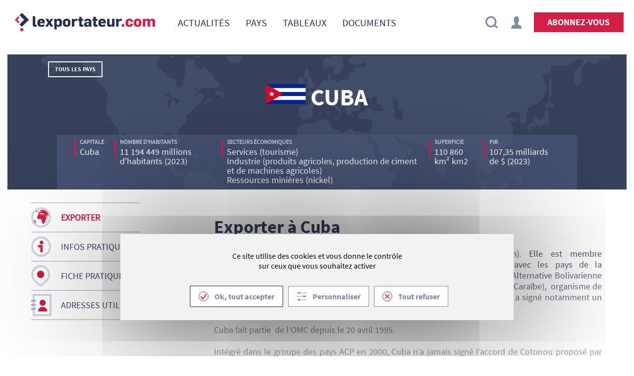

--- FILE ---
content_type: text/html;charset=UTF-8
request_url: https://www.lexportateur.com/-/cuba-exporter-investir-et-s-informer
body_size: 19891
content:










































		<!DOCTYPE html>























































<html class="ltr" dir="ltr" lang="fr-FR" prefix="og: http://ogp.me/ns#">

<head>
    <!-- Matomo Tag Manager -->
    <script>
        var _mtm = window._mtm = window._mtm || [];
        _mtm.push({'mtm.startTime': (new Date().getTime()), 'event': 'mtm.Start'});
        (function() {
        var d=document, g=d.createElement('script'), s=d.getElementsByTagName('script')[0];
        g.async=true;
        g.src='https://cdn.matomo.cloud/cciparisidf.matomo.cloud/container_iYmSsIIe.js';
        s.parentNode.insertBefore(g,s);
        })();
    </script>
    <!-- End Matomo Tag Manager -->
	<title>Cuba : exporter, investir et s&#39;informer - Cuba : exporter, investir et s&#39;informer</title>

	<meta content="initial-scale=1.0, width=device-width" name="viewport" />
	<meta http-equiv="X-UA-Compatible" content="IE=edge">
	<meta name="google-site-verification" content="lSxK2OY7Z_7CQojHqw0sL5eytSfBE8Kdred2ZYHe5u0" />


		<link rel="canonical" href="https://www.lexportateur.com/fiche-pays" />











































<meta content="text/html; charset=UTF-8" http-equiv="content-type" />









<meta content=" ..." lang="fr-FR" name="description" /><meta content="amérique centrale,international,lexportateur lfr_organization,prospecter et vendre (int3)" lang="fr-FR" name="keywords" />


<link href="https://www.lexportateur.com/o/mentions-web/css/mentions.css" rel="stylesheet" type = "text/css" />
<link href="https://www.lexportateur.com/o/dynamic-data-mapping-form-renderer/css/main.css" rel="stylesheet" type = "text/css" />




	<link data-senna-track="temporary" href="https://www.lexportateur.com/o/ccip-theme/images/color_schemes/lexportateur/favicon.ico" rel="Shortcut Icon" />









	





<link class="lfr-css-file" data-senna-track="temporary" href="https&#x3a;&#x2f;&#x2f;www&#x2e;lexportateur&#x2e;com&#x2f;o&#x2f;ccip-theme&#x2f;css&#x2f;aui&#x2e;css&#x3f;browserId&#x3d;other&#x26;themeId&#x3d;ccip_WAR_cciptheme&#x26;minifierType&#x3d;css&#x26;languageId&#x3d;fr_FR&#x26;b&#x3d;7010&#x26;t&#x3d;1769515551556" id="liferayAUICSS" rel="stylesheet" type="text/css" />



<link data-senna-track="temporary" href="&#x2f;o&#x2f;frontend-css-web&#x2f;main&#x2e;css&#x3f;browserId&#x3d;other&#x26;themeId&#x3d;ccip_WAR_cciptheme&#x26;minifierType&#x3d;css&#x26;languageId&#x3d;fr_FR&#x26;b&#x3d;7010&#x26;t&#x3d;1737632848075" id="liferayPortalCSS" rel="stylesheet" type="text/css" />









	

	





	



	

		<link data-senna-track="temporary" href="&#x2f;combo&#x3f;browserId&#x3d;other&#x26;minifierType&#x3d;&#x26;themeId&#x3d;ccip_WAR_cciptheme&#x26;languageId&#x3d;fr_FR&#x26;b&#x3d;7010&#x26;com_liferay_asset_publisher_web_portlet_AssetPublisherPortlet_INSTANCE_6duwThsxQLA0&#x3a;&#x25;2Fcss&#x25;2Fmain&#x2e;css&#x26;com_liferay_product_navigation_product_menu_web_portlet_ProductMenuPortlet&#x3a;&#x25;2Fcss&#x25;2Fmain&#x2e;css&#x26;fr_ippon_cci_global_search_portlet_GlobalSearchPortlet_INSTANCE_EMBED1SEARCH&#x3a;&#x25;2Fcss&#x25;2Fmain&#x2e;css&#x26;fr_ippon_sel_privacy_web_portlet_PrivacyPortlet&#x3a;&#x25;2Fcss&#x25;2Fmain&#x2e;css&#x26;t&#x3d;1769511910000" id="34cc75b0" rel="stylesheet" type="text/css" />

	







<script data-senna-track="temporary" type="text/javascript">
	// <![CDATA[
		var Liferay = Liferay || {};

		Liferay.Browser = {
			acceptsGzip: function() {
				return true;
			},

			

			getMajorVersion: function() {
				return 131.0;
			},

			getRevision: function() {
				return '537.36';
			},
			getVersion: function() {
				return '131.0';
			},

			

			isAir: function() {
				return false;
			},
			isChrome: function() {
				return true;
			},
			isEdge: function() {
				return false;
			},
			isFirefox: function() {
				return false;
			},
			isGecko: function() {
				return true;
			},
			isIe: function() {
				return false;
			},
			isIphone: function() {
				return false;
			},
			isLinux: function() {
				return false;
			},
			isMac: function() {
				return true;
			},
			isMobile: function() {
				return false;
			},
			isMozilla: function() {
				return false;
			},
			isOpera: function() {
				return false;
			},
			isRtf: function() {
				return true;
			},
			isSafari: function() {
				return true;
			},
			isSun: function() {
				return false;
			},
			isWebKit: function() {
				return true;
			},
			isWindows: function() {
				return false;
			}
		};

		Liferay.Data = Liferay.Data || {};

		Liferay.Data.ICONS_INLINE_SVG = true;

		Liferay.Data.NAV_SELECTOR = '#navigation';

		Liferay.Data.NAV_SELECTOR_MOBILE = '#navigationCollapse';

		Liferay.Data.isCustomizationView = function() {
			return false;
		};

		Liferay.Data.notices = [
			null

			

			
		];

		Liferay.PortletKeys = {
			DOCUMENT_LIBRARY: 'com_liferay_document_library_web_portlet_DLPortlet',
			DYNAMIC_DATA_MAPPING: 'com_liferay_dynamic_data_mapping_web_portlet_DDMPortlet',
			ITEM_SELECTOR: 'com_liferay_item_selector_web_portlet_ItemSelectorPortlet'
		};

		Liferay.PropsValues = {
			JAVASCRIPT_SINGLE_PAGE_APPLICATION_TIMEOUT: 0,
			NTLM_AUTH_ENABLED: false,
			UPLOAD_SERVLET_REQUEST_IMPL_MAX_SIZE: 104857600
		};

		Liferay.ThemeDisplay = {

			

			
				getLayoutId: function() {
					return '3';
				},

				

				
					getLayoutRelativeControlPanelURL: function() {
						return '/group/lexportateur/~/control_panel/manage?p_p_id=com_liferay_asset_publisher_web_portlet_AssetPublisherPortlet_INSTANCE_6duwThsxQLA0';
					},
				

				getLayoutRelativeURL: function() {
					return '/fiche-pays';
				},
				getLayoutURL: function() {
					return 'https://www.lexportateur.com/fiche-pays';
				},
				getParentLayoutId: function() {
					return '0';
				},
				isControlPanel: function() {
					return false;
				},
				isPrivateLayout: function() {
					return 'false';
				},
				isVirtualLayout: function() {
					return false;
				},
			

			getBCP47LanguageId: function() {
				return 'fr-FR';
			},
			getCDNBaseURL: function() {
				return 'https://www.lexportateur.com';
			},
			getCDNDynamicResourcesHost: function() {
				return '';
			},
			getCDNHost: function() {
				return '';
			},
			getCompanyGroupId: function() {
				return '20152';
			},
			getCompanyId: function() {
				return '20116';
			},
			getDefaultLanguageId: function() {
				return 'fr_FR';
			},
			getDoAsUserIdEncoded: function() {
				return '';
			},
			getLanguageId: function() {
				return 'fr_FR';
			},
			getParentGroupId: function() {
				return '8307007';
			},
			getPathContext: function() {
				return '';
			},
			getPathImage: function() {
				return '/image';
			},
			getPathJavaScript: function() {
				return '/o/frontend-js-web';
			},
			getPathMain: function() {
				return '/c';
			},
			getPathThemeImages: function() {
				return 'https://www.lexportateur.com/o/ccip-theme/images';
			},
			getPathThemeRoot: function() {
				return '/o/ccip-theme';
			},
			getPlid: function() {
				return '8340017';
			},
			getPortalURL: function() {
				return 'https://www.lexportateur.com';
			},
			getScopeGroupId: function() {
				return '8307007';
			},
			getScopeGroupIdOrLiveGroupId: function() {
				return '8307007';
			},
			getSessionId: function() {
				return '';
			},
			getSiteAdminURL: function() {
				return 'https://www.lexportateur.com/group/lexportateur/~/control_panel/manage?p_p_lifecycle=0&p_p_state=maximized&p_p_mode=view';
			},
			getSiteGroupId: function() {
				return '8307007';
			},
			getURLControlPanel: function() {
				return '/group/control_panel?refererPlid=8340017';
			},
			getURLHome: function() {
				return 'https\x3a\x2f\x2fwww\x2elexportateur\x2ecom\x2fweb\x2fguest';
			},
			getUserId: function() {
				return '20120';
			},
			getUserName: function() {
				return '';
			},
			isAddSessionIdToURL: function() {
				return false;
			},
			isFreeformLayout: function() {
				return false;
			},
			isImpersonated: function() {
				return false;
			},
			isSignedIn: function() {
				return false;
			},
			isStateExclusive: function() {
				return false;
			},
			isStateMaximized: function() {
				return false;
			},
			isStatePopUp: function() {
				return false;
			}
		};

		var themeDisplay = Liferay.ThemeDisplay;

		Liferay.AUI = {

			

			getAvailableLangPath: function() {
				return 'available_languages.jsp?browserId=other&themeId=ccip_WAR_cciptheme&colorSchemeId=09&minifierType=js&languageId=fr_FR&b=7010&t=1737632848504';
			},
			getCombine: function() {
				return true;
			},
			getComboPath: function() {
				return '/combo/?browserId=other&minifierType=&languageId=fr_FR&b=7010&t=1737632848504&';
			},
			getDateFormat: function() {
				return '%d/%m/%Y';
			},
			getEditorCKEditorPath: function() {
				return '/o/frontend-editor-ckeditor-web';
			},
			getFilter: function() {
				var filter = 'raw';

				
					
						filter = 'min';
					
					

				return filter;
			},
			getFilterConfig: function() {
				var instance = this;

				var filterConfig = null;

				if (!instance.getCombine()) {
					filterConfig = {
						replaceStr: '.js' + instance.getStaticResourceURLParams(),
						searchExp: '\\.js$'
					};
				}

				return filterConfig;
			},
			getJavaScriptRootPath: function() {
				return '/o/frontend-js-web';
			},
			getLangPath: function() {
				return 'aui_lang.jsp?browserId=other&themeId=ccip_WAR_cciptheme&colorSchemeId=09&minifierType=js&languageId=fr_FR&b=7010&t=1737632848504';
			},
			getPortletRootPath: function() {
				return '/html/portlet';
			},
			getStaticResourceURLParams: function() {
				return '?browserId=other&minifierType=&languageId=fr_FR&b=7010&t=1737632848504';
			}
		};

		Liferay.authToken = 'ueclnQXZ';

		

		Liferay.currentURL = '\x2f-\x2fcuba-exporter-investir-et-s-informer';
		Liferay.currentURLEncoded = '\x252F-\x252Fcuba-exporter-investir-et-s-informer';
	// ]]>
</script>



	

	<script src="/o/js_loader_modules?t=1769515551556" type="text/javascript"></script>



	
		
			
				<script src="/o/frontend-js-web/barebone.jsp?browserId=other&amp;themeId=ccip_WAR_cciptheme&amp;colorSchemeId=09&amp;minifierType=js&amp;minifierBundleId=javascript.barebone.files&amp;languageId=fr_FR&amp;b=7010&amp;t=1737632848504" type="text/javascript"></script>
			
			
	
	



	

	<script src="/o/js_bundle_config?t=1769515561708" type="text/javascript"></script>


<script data-senna-track="temporary" type="text/javascript">
	// <![CDATA[
		
			
				
		

		

		
	// ]]>
</script>





	
		

			

			
				<script data-senna-track="permanent" id="googleAnalyticsScript" type="text/javascript">
			
				window.addEventListener("load", function(){
              tarteaucitron.user.analyticsUa = 'UA-35687203-1';
              tarteaucitron.user.analyticsMore = function () { /* optionnal ga.push() */ };
              tarteaucitron.user.analyticsUaCreate = { /* optionnal create configuration */ };
              tarteaucitron.user.analyticsAnonymizeIp = true;
              tarteaucitron.user.analyticsPageView = { /* optionnal pageview configuration */ };
              tarteaucitron.user.analyticsMore = function () { /* optionnal ga.push() */ };
              (tarteaucitron.job = tarteaucitron.job || []).push('analytics');
        });

			
					
				</script>
			
		
		



	
		

			

			
			
                <script data-senna-track="permanent" id="matomoAnalyticsScript" type="text/javascript">
                window.addEventListener("load", function(){
                      tarteaucitron.user.matomoId = '28';
                      tarteaucitron.user.matomoHost = 'https://cciparisidf.matomo.cloud/';
                      (tarteaucitron.job = tarteaucitron.job || []).push('matomocloud');
                });
                </script>
            
		
	












	

	





	



	

		<script data-senna-track="temporary" src="&#x2f;combo&#x3f;browserId&#x3d;other&#x26;minifierType&#x3d;&#x26;themeId&#x3d;ccip_WAR_cciptheme&#x26;languageId&#x3d;fr_FR&#x26;b&#x3d;7010&#x26;fr_ippon_cci_global_search_portlet_GlobalSearchPortlet_INSTANCE_EMBED1SEARCH&#x3a;&#x25;2Fjs&#x25;2Fmain&#x2e;js&#x26;t&#x3d;1769511910000" type="text/javascript"></script>

	











<link class="lfr-css-file" data-senna-track="temporary" href="https&#x3a;&#x2f;&#x2f;www&#x2e;lexportateur&#x2e;com&#x2f;o&#x2f;ccip-theme&#x2f;css&#x2f;main&#x2e;css&#x3f;browserId&#x3d;other&#x26;themeId&#x3d;ccip_WAR_cciptheme&#x26;minifierType&#x3d;css&#x26;languageId&#x3d;fr_FR&#x26;b&#x3d;7010&#x26;t&#x3d;1769515551556" id="liferayThemeCSS" rel="stylesheet" type="text/css" />




	<style data-senna-track="temporary" type="text/css">
		#adHeader{display:none;}
	</style>





	<style data-senna-track="temporary" type="text/css">

		

			

		

			

		

			

		

			

		

			

		

			

		

	</style>


<link data-senna-track="permanent" href="https://www.lexportateur.com/combo?browserId=other&minifierType=css&languageId=fr_FR&b=7010&t=1737632835206&/o/product-navigation-simulation-theme-contributor/css/simulation_panel.css&/o/product-navigation-product-menu-dxp-theme-contributor/product_navigation_product_menu.css&/o/product-navigation-control-menu-dxp-theme-contributor/product_navigation_control_menu.css" rel="stylesheet" type = "text/css" />
<script data-senna-track="permanent" src="https://www.lexportateur.com/combo?browserId=other&minifierType=js&languageId=fr_FR&b=7010&t=1737632835206&/o/product-navigation-control-menu-dxp-theme-contributor/product_navigation_control_menu.js" type = "text/javascript"></script>



	<script>
        define._amd = define.amd;
        define.amd = false;
    </script>

    <script src="https://www.lexportateur.com/o/ccip-theme/js/lib/flickity.min.js"></script>

    <script src="//code.jquery.com/ui/1.10.3/jquery-ui.js"></script>
	<script src="//cdnjs.cloudflare.com/ajax/libs/jquery.blockUI/2.70/jquery.blockUI.min.js"></script>
	<script src="//cdnjs.cloudflare.com/ajax/libs/jquery-cookie/1.4.1/jquery.cookie.min.js"></script>


	<script src="https://www.lexportateur.com/o/ccip-theme/js/lib/postscribe.min.js"></script>
	<script src="https://www.lexportateur.com/o/ccip-theme/js/lib/jquery-plugin/jquery.timers.js"></script>
	<script src="https://www.lexportateur.com/o/ccip-theme/js/lib/jquery-plugin/jquery.easing.js"></script>
	<script src="https://www.lexportateur.com/o/ccip-theme/js/lib/jquery-plugin/jquery.galleryview.js"></script>
	<script src="https://www.lexportateur.com/o/ccip-theme/js/lib/jquery-plugin/jquery.clndr.js"></script>
	<script src="https://www.lexportateur.com/o/ccip-theme/js/lib/jquery-plugin/jquery.bootpag.js"></script>
	<script src="https://www.lexportateur.com/o/ccip-theme/js/lib/jquery-plugin/jquery.prettyembed.js"></script>
	<script src="https://www.lexportateur.com/o/ccip-theme/js/lib/jquery-plugin/jquery.fitvids.js"></script>
	<script src="https://www.lexportateur.com/o/ccip-theme/js/lib/jquery-plugin/jquery.sticky-sidebar.js"></script>
	<script src="https://www.lexportateur.com/o/ccip-theme/js/lib/flowplayer/flowplayer-3.2.6.min.js"></script>
	<script src="https://www.lexportateur.com/o/ccip-theme/js/lib/flowplayer/flowplayer.playlist-dev.js"></script>

	<script src="https://www.lexportateur.com/o/ccip-theme/js/lib/mustache.js"></script>
	<script src="https://www.lexportateur.com/o/ccip-theme/js/lib/underscore.js"></script>
	<script src="https://www.lexportateur.com/o/ccip-theme/js/lib/moment.js"></script>
	<script src="https://www.lexportateur.com/o/ccip-theme/js/lib/locale/fr.js"></script>
	<script src="https://www.lexportateur.com/o/ccip-theme/js/lib/locale/en.js"></script>
	<script src="https://www.lexportateur.com/o/ccip-theme/js/lib/clamp.js"></script>


 	<script src="https://www.lexportateur.com/o/ccip-theme/js/portlet/sel.js"></script>
 	<script src="https://www.lexportateur.com/o/ccip-theme/js/portlet/util.js"></script>
 	<script src="https://www.lexportateur.com/o/ccip-theme/js/portlet/cart.js"></script>
	<script src="https://www.lexportateur.com/o/ccip-theme/js/portlet/subscription.js"></script>
	<script src="https://www.lexportateur.com/o/ccip-theme/js/portlet/subscription-popup.js"></script>
	<script src="https://www.lexportateur.com/o/ccip-theme/js/portlet/asset-display.js"></script>
	<script src="https://www.lexportateur.com/o/ccip-theme/js/portlet/action-util.js"></script>
	<script src="https://www.lexportateur.com/o/ccip-theme/js/portlet/social-network.js"></script>
	<script src="https://www.lexportateur.com/o/ccip-theme/js/portlet/communities.js"></script>
	<script src="https://www.lexportateur.com/o/ccip-theme/js/portlet/contact-form.js"></script>
	<script src="https://www.lexportateur.com/o/ccip-theme/js/portlet/mypurchase.js"></script>
	<script src="https://www.lexportateur.com/o/ccip-theme/js/portlet/profile.js"></script>
	<script src="https://www.lexportateur.com/o/ccip-theme/js/util/cci.js"></script>

	<script src="https://www.lexportateur.com/o/ccip-theme/js/portlet/evaluation-campaign.js"></script>
	<script src="https://www.lexportateur.com/o/ccip-theme/js/lib/tarteaucitron/tarteaucitron.js"></script>
	<script src="https://www.lexportateur.com/o/ccip-theme/js/lib/tarteaucitron/tarteaucitron.services.js"></script>

<link rel="stylesheet" href="https://www.lexportateur.com/o/ccip-theme/js/lib/leaflet/leaflet.css" />
<script src="https://www.lexportateur.com/o/ccip-theme/js/lib/leaflet/leaflet.js"></script>
<script src="https://www.lexportateur.com/o/ccip-theme/js/lexportateur/main.js"></script>

<script id="templateBasket" type="text/template">

 <ul id="dropdown-menu-basket" class="dropdown-menu my-basket" aria-labelledby="basket-dropdown">
	<li class="my-basket__header">Mon Panier</li>
	<li class="my-basket__container">    
		<ul>        
		    {{#articleObjectJsonList.list}}
		    <li class="my-basket__item">
		    	<span class="my-cart-article">
		    		<div class="my-cart-article-title">
		    			{{label}}
		    			{{#quantity}}
		    				x {{quantity}}
		    			{{/quantity}}
		    		</div>
		    		<div class="my-cart-article-description">
		    			{{format}}
		    		</div>
		    	</span>
		    	<span class="my-cart-article-pricing">
		    		<div class="my-cart-article-pricing-price">
		    			{{subTotal}} HT
		    		</div>
		    		<div class="my-cart-article-pricing-tva">
		    			TVA {{rateTVA}}
		    		</div>
		    	</span>
		    </li>
		
		    {{/articleObjectJsonList.list}}
		</ul>
	</li>
    <li class="my-basket__footer">
    	{{#hasArticle}}
    	<div class="my-cart-total">
    		<div class="my-cart-total-ttc">
				<span class="my-cart-total-label">Total</span>
				<span class="my-cart-total-price">{{totalTTC}} TTC</span>
			</div>
    		<div class="my-cart-total-HT">
    			{{totalHT}} HT
    		</div>
    		<button onClick="location.href='https://www.lexportateur.com/web/compte/mon-panier';" class="button">Commander</button>
    	</div>
   		{{/hasArticle}}
   		{{^hasArticle}}
    	<div>
    		Votre panier est vide.
    	</div>
    	{{/hasArticle}}
    </li>
</ul>


</script><script id="templateSessions" type="text/template">

{{#sessions.list}}
	  <div class="sessions" data-traceSessionId="{{traceSessionId}}">
	    <div class="sessions-description col-sm-9 col-xs-12">
	      <div class="discount-line"">
			    <span class="sessions-label">{{label}}</span>
				    {{#discount}}
				       <span class="product-discount">
			                <span class="product-discount-type">PROMO</span>
			                <span class="product-discount-amount">{{amountString}}</span>
			            </span>
				    {{/discount}}
			    </div>
			    <div class="button-suscribe col-sm-3 col-xs-12">
			    {{#enableMultiSelection}}
			      <label><input type="checkbox" id="multiselectionCheckBox_{{primaryKey}}"  value="{{traceSessionId}}" name="multiSessiontraceId"/><i></i></label>
				{{/enableMultiSelection}}
			    {{^enableMultiSelection}}
			      <input type="button" value="S'inscrire" class="small-button subscribe-session-button"/>
			    {{/enableMultiSelection}}
			     <div class="clear"></div>
			     {{#product.free}}
			      <div class="product-free"><liferay-ui:message key="toll-free" /></div>
			     {{/product.free}}

		    </div>
		    <br>

	        <span class="sessions-address">{{address}}</span>
	        {{#startDate}}
			       <br>
	            <span class="sessions-date">{{dateString}}</span>
			{{/startDate}}
       </div>
	   </div>
 {{/sessions.list}}
{{^sessions.list}}
Pas de sessions disponibles
{{/sessions.list}}
</script><script type="x-tmpl-mustache" id="calendar-tmpl">
    <div class="clndr-controls clearfix">
    	<span class="left visible-xs-block">
    		 <span class="clndr-previous-button">
	        	<i class="glyphicon glyphicon-chevron-left"></i>
	        </span>
    	</span>
    	<span class="left date-fields">
    		<span class="day visible-xs-block">{{day}}</span>
	        <span class="month">{{month}}</span>
	        <span class="year">{{year}}</span>
	  	</span>
	  	<span class="right">
	        <span class="clndr-previous-button hidden-xs">
	        	<i class="glyphicon glyphicon-chevron-left"></i>
	        </span>
	        <span class="clndr-next-button">
	        	<i class="glyphicon glyphicon-chevron-right"></i>
	        </span>
		</span>
    </div>
    <hr/>
    <div class="clndr-grid">
        <div class="days-of-the-week clearfix">
            {{#daysOfTheWeek}}
                <div class="header-day">{{.}}</div>
            {{/daysOfTheWeek}}
        </div>
        <div class="days">
	        {{#days}}
	            <div class="{{classes}}">{{day}}</div>
	        {{/days}}
        </div>
    </div>
</script>
    <script>
        define.amd = define._amd;
    </script>
    <script>
            tarteaucitronForceLanguage = "fr";
            tarteaucitron.init({
        	  "privacyUrl": "", /* Privacy policy url */

        	  "hashtag": "#tarteaucitron", /* Open the panel with this hashtag */
        	  "cookieName": "tarteaucitron", /* Cookie name */

        	  "orientation": "middle", /* Banner position (top - bottom) */

              "groupServices": true, /* Group services by category */

        	  "showAlertSmall": false, /* Show the small banner on bottom right */
        	  "cookieslist": false, /* Show the cookie list */

              "closePopup": false, /* Show a close X on the banner */

              "showIcon": false, /* Show cookie icon to manage cookies */
              //"iconSrc": "", /* Optionnal: URL or base64 encoded image */
              "iconPosition": "BottomRight", /* BottomRight, BottomLeft, TopRight and TopLeft */

        	  "adblocker": false, /* Show a Warning if an adblocker is detected */

              "DenyAllCta" : true, /* Show the deny all button */
              "AcceptAllCta" : true, /* Show the accept all button when highPrivacy on */
              "highPrivacy": true, /* HIGHLY RECOMMANDED Disable auto consent */

        	  "handleBrowserDNTRequest": false, /* If Do Not Track == 1, disallow all */

        	  "removeCredit": true, /* Remove credit link */
        	  "moreInfoLink": true, /* Show more info link */

              "useExternalCss": true, /* If false, the tarteaucitron.css file will be loaded */
              "useExternalJs": false, /* If false, the tarteaucitron.js file will be loaded */

        	    //"cookieDomain": ".my-multisite-domaine.fr", /* Shared cookie for multisite */

              "readmoreLink": "", /* Change the default readmore link */

              "mandatory": true, /* Show a message about mandatory cookies */
              "switchMode": false,
            });
    </script>


	<script>
	  tarteaucitron.user.googletagmanagerId = 'GTM-MV8MHD';
    (tarteaucitron.job = tarteaucitron.job || []).push('googletagmanager');
	</script>
  <script type="text/javascript">
  (tarteaucitron.job = tarteaucitron.job || []).push('twittertimeline');
  </script>
      <script type="text/javascript">
            (tarteaucitron.job = tarteaucitron.job || []).push('youtube');
            tarteaucitron.user.linkedininsighttag = '4972113';
            (tarteaucitron.job = tarteaucitron.job || []).push('linkedininsighttag');
          </script>


<script type="application/ld+json">
	{
		"@context": "https://schema.org",
		"@type": "Organization",
		"url": "https://www.lexportateur.com",
		"logo": "https://www.lexportateur.com/image/layout_set_logo?img_id=10616165&amp;t=1769515609761"
	}
</script>


</head>

		<body class="  lexportateur yui3-skin-sam signed-out public-page organization-site lexportateur fiche-pays">






















































	<nav class="quick-access-nav" id="scoy_quickAccessNav">
		<span class="hide-accessible">Navigation</span>

		<ul>
			
				<li><a href="#main-content">Saut au contenu</a></li>
			

			

		</ul>
	</nav>

	






























































































<div class="container-fluid" id="wrapper">

<div id="adHeader" class="ad-header hidden-xs hidden-sm">
    <script type="text/javascript">
        $(function () {
            var url = 'https://adserver-prd-ccip.ippon-hosting.com/www/delivery/ajs.php?zoneid=1&cb=2057660483111175168&charset=UTF-8&loc=%2F-%2Fcuba-exporter-investir-et-s-informer&null=LExportateur';
            var script = "<scr" + "ipt type='text/javascript' src='" + url;
            script = script + "'><\/scr" + "ipt>";
            if (window.postscribe) {
                postscribe('#adHeader', script);
            } else {
                console.error("postscribe was not defined");
            }
        });
    </script>
</div>
	<div class="search-wrapper">

<div class="search__bloc-mask">

    <div class="search__bloc-content">

        <div class="search__bloc-close">
            <button type="button" class="close" aria-label="Close">
                &times;
            </button>
        </div>

        <div class="search__bloc-form">

            <!--
            <input type="text" placeholder="Rechercher" class="input">
            <i class="icons-pictos-recherche"></i>
            -->


            













































	

	<div class="portlet-boundary portlet-boundary_fr_ippon_cci_global_search_portlet_GlobalSearchPortlet_  portlet-static portlet-static-end portlet-barebone  " id="p_p_id_fr_ippon_cci_global_search_portlet_GlobalSearchPortlet_INSTANCE_EMBED1SEARCH_" >
		<span id="p_fr_ippon_cci_global_search_portlet_GlobalSearchPortlet_INSTANCE_EMBED1SEARCH"></span>



	

		

			
				
					












































	

		

		
<section class="portlet" id="portlet_fr_ippon_cci_global_search_portlet_GlobalSearchPortlet_INSTANCE_EMBED1SEARCH">


	<div class="portlet-content">


		
			<div class=" portlet-content-container" >
				


	<div class="portlet-body">



	
		
			
				
					























































	

				

				
					
						


	

		





















<div id="_fr_ippon_cci_global_search_portlet_GlobalSearchPortlet_INSTANCE_EMBED1SEARCH_search-container" class="container-fluid classique">

	
		
			<div class="row search-bar">
				





















	
		
		































































<form action="https&#x3a;&#x2f;&#x2f;www&#x2e;lexportateur&#x2e;com&#x3a;443&#x2f;fiche-pays&#x3f;p_p_id&#x3d;fr_ippon_cci_global_search_portlet_GlobalSearchPortlet_INSTANCE_EMBED1SEARCH&#x26;p_p_lifecycle&#x3d;0&#x26;p_p_state&#x3d;maximized&#x26;p_p_mode&#x3d;view" class="form embedded-form " data-fm-namespace="_fr_ippon_cci_global_search_portlet_GlobalSearchPortlet_INSTANCE_EMBED1SEARCH_" id="_fr_ippon_cci_global_search_portlet_GlobalSearchPortlet_INSTANCE_EMBED1SEARCH_globalSearchForm" method="post" name="_fr_ippon_cci_global_search_portlet_GlobalSearchPortlet_INSTANCE_EMBED1SEARCH_globalSearchForm" >
	

	










































































	

		

		
			
				<input  class="field form-control"  id="_fr_ippon_cci_global_search_portlet_GlobalSearchPortlet_INSTANCE_EMBED1SEARCH_formDate"    name="_fr_ippon_cci_global_search_portlet_GlobalSearchPortlet_INSTANCE_EMBED1SEARCH_formDate"     type="hidden" value="1769829309614"   />
			
		

		
	









			


































































	<div class="form-group input-text-wrapper">









	

		

		
			
				<input  class="field form-controls form-control"  id="_fr_ippon_cci_global_search_portlet_GlobalSearchPortlet_INSTANCE_EMBED1SEARCH_keywords"    name="_fr_ippon_cci_global_search_portlet_GlobalSearchPortlet_INSTANCE_EMBED1SEARCH_keywords"   placeholder="Rechercher" title="Mots-clés" type="text" value=""   />
			
		

		
	







	</div>



			










































































	

		

		
			
				<input  class="field form-control"  id="_fr_ippon_cci_global_search_portlet_GlobalSearchPortlet_INSTANCE_EMBED1SEARCH_fromEmbedded"    name="_fr_ippon_cci_global_search_portlet_GlobalSearchPortlet_INSTANCE_EMBED1SEARCH_fromEmbedded"     type="hidden" value="true"   />
			
		

		
	










			<button class="btn btn-default borderless" type="submit">
				<i class="glyphicon glyphicon-search">
					<span class="search-lbl">
						Rechercher
					</span>
				</i>
			</button>
		





























































	

	
</form>

<script type="text/javascript">
// <![CDATA[
AUI().use('liferay-form', function(A) {(function() {var $ = AUI.$;var _ = AUI._;
	Liferay.Form.register(
		{
			id: '_fr_ippon_cci_global_search_portlet_GlobalSearchPortlet_INSTANCE_EMBED1SEARCH_globalSearchForm'

			
				, fieldRules: [

					

				]
			

			

			, validateOnBlur: true
		}
	);

	var onDestroyPortlet = function(event) {
		if (event.portletId === 'fr_ippon_cci_global_search_portlet_GlobalSearchPortlet_INSTANCE_EMBED1SEARCH') {
			delete Liferay.Form._INSTANCES['_fr_ippon_cci_global_search_portlet_GlobalSearchPortlet_INSTANCE_EMBED1SEARCH_globalSearchForm'];
		}
	};

	Liferay.on('destroyPortlet', onDestroyPortlet);

	

	Liferay.fire('_fr_ippon_cci_global_search_portlet_GlobalSearchPortlet_INSTANCE_EMBED1SEARCH_formReady');
})();});
// ]]>
</script>
	
	

			</div>
		
	
	<script>
		global_search_portlet_main($, window, document, '_fr_ippon_cci_global_search_portlet_GlobalSearchPortlet_INSTANCE_EMBED1SEARCH_');
	</script>
</div>


	
	
					
				
			
		
	
	


	</div>

			</div>
		
	</div>
</section>




		
	

				
				

		

	







	</div>





        </div>

    </div>

</div>
<header class="banner" role="banner">

    <div class="container">

        <div class="row contact-callback">

            <div class="col-xs-1 col-sm-1 visible-sm-block visible-xs-block no-padding-xs-right">
            	                    <div class="burger">
                        <a href="#" class="burger__menu js-burger-menu"><i></i></a>
                    </div>

            </div>

			<div class="col-md-3 col-sm-7 col-xs-7">

					<a href="/" class="banner__logo" title="LExportateur">


                <figure>
					<img alt="LExportateur" src="https://www.lexportateur.com/image/layout_set_logo?img_id=10616165&amp;t=1769515609761"/>
				</figure>

					</a>

			</div>

            <div class="col-md-6 hidden-xs hidden-sm">

<!--
	DESKTOP MENU
-->
<div class="navigation hidden-xs hidden-sm">
	<nav class="sort-pages modify-pages container" role="navigation">
		<span class="hide-accessible">Navigation</span>

		<ul class="navigation__bar js-navigation-bar" aria-label="Pages du site" role="menubar">
				
				<li role="presentation">
            			<a href="https&#x3a;&#x2f;&#x2f;www&#x2e;lexportateur&#x2e;com&#x2f;actualites" role="menuitem"><span>Actualités</span></a>
         			</li>
			
				
				<li role="presentation">
            			<a href="https&#x3a;&#x2f;&#x2f;www&#x2e;lexportateur&#x2e;com&#x2f;pays" role="menuitem"><span>Pays</span></a>
         			</li>
			
				
				<li role="presentation">
            			<a href="https&#x3a;&#x2f;&#x2f;www&#x2e;lexportateur&#x2e;com&#x2f;tableaux" role="menuitem"><span>Tableaux</span></a>
         			</li>
			
				
				<li role="presentation">
            			<a href="https&#x3a;&#x2f;&#x2f;www&#x2e;lexportateur&#x2e;com&#x2f;documents" role="menuitem"><span>Documents</span></a>
         			</li>
			
		</ul>
	</nav>
</div>
            </div>

            <div class="col-md-3 col-xs-4 col-sm-4">

                <div class="banner__actions">

<a href="#" class="banner__action search-minified js-minified-search">
	<div class="search-box">
		<i class="icons-pictos-recherche"></i>
		<span class="hidden-xs">Rechercher</span>
	</div>
</a>


                            <div data-redirect="false" data-link="https://www.lexportateur.com:443/web/guest/connexion?p_p_id=com_liferay_login_web_portlet_LoginPortlet&saveLastPath=false&_com_liferay_login_web_portlet_LoginPortlet_mvcRenderCommandName=%2Flogin%2Flogin&_com_liferay_login_web_portlet_LoginPortlet_backToURL=%2F-%2Fcuba-exporter-investir-et-s-informer&_com_liferay_login_web_portlet_LoginPortlet_redirect=https%3A%2F%2Fwww.lexportateur.com%3A443%2Fmes-informations%3Fp_p_id%3Dfr_ippon_cci_lexportateur_my_informations_portlet_LExportateurMyInformationsPortlet%26_fr_ippon_cci_lexportateur_my_informations_portlet_LExportateurMyInformationsPortlet_redirect%3D%252F-%252Fcuba-exporter-investir-et-s-informer%26_fr_ippon_cci_lexportateur_my_informations_portlet_LExportateurMyInformationsPortlet_mode%3Dcreate"
                               id="sign-in" rel="nofollow" class="clickable banner__action">
                                <i class="icons-pictos-user" title="Connexion"></i>
                            </div>


                        <!-- BLOC ABONNEMENT-->
                        <div class="hidden-xs hidden-sm">
                            <button class="btn btn-subscription aa clickable" data-link="https://www.lexportateur.com/les-offres">
                                Abonnez-vous
                            </button>
                        </div>

                </div>
            </div>

        </div>

        <!-- BLOC ABONNEMENT-->
            <div class="visible-xs visible-sm col-xs-12">
                <button class="btn btn-subscription clickable" data-link="https://www.lexportateur.com/les-offres">
                    Abonnez-vous
                </button>
            </div>

        <div class="col-xs-12 visible-xs visible-sm">

<!--
	MOBILE MENU
-->
<div class="navigation classic mobile visible-xs-block visible-sm-block">
	<nav class="sort-pages modify-pages container" role="navigation">
		<span class="hide-accessible">Navigation</span>

		<ul class="navigation__bar js-navigation-bar" aria-label="Pages du site" role="menubar">
				
				<li role="presentation" class="section">
        				
    				<a href="https&#x3a;&#x2f;&#x2f;www&#x2e;lexportateur&#x2e;com&#x2f;actualites" role="menuitem"> Actualités </a>

    				
     			</li>
			
				
				<li role="presentation" class="section">
        				
    				<a href="https&#x3a;&#x2f;&#x2f;www&#x2e;lexportateur&#x2e;com&#x2f;pays" role="menuitem"> Pays </a>

    				
     			</li>
			
				
				<li role="presentation" class="section">
        				
    				<a href="https&#x3a;&#x2f;&#x2f;www&#x2e;lexportateur&#x2e;com&#x2f;tableaux" role="menuitem"> Tableaux </a>

    				
     			</li>
			
				
				<li role="presentation" class="section">
        				
    				<a href="https&#x3a;&#x2f;&#x2f;www&#x2e;lexportateur&#x2e;com&#x2f;documents" role="menuitem"> Documents </a>

    				
     			</li>
			
		</ul>
	</nav>
</div>        </div>

    </div>
    <div id="dI8mMYV5Ldc8VFnfedSGxHxgspUVk1ITj7AeWkG7rLT4"></div><script src="https://mktdplp102cdn.azureedge.net/public/latest/js/ws-tracking.js?v=1.84.2007"></script><div class="d365-mkt-config" style="display:none" data-website-id="I8mMYV5Ldc8VFnfedSGxHxgspUVk1ITj7AeWkG7rLT4" data-hostname="813f80f2c98c4b18a3511033db3d1ba7.svc.dynamics.com"></div>
</header>



    </div>
	
	<!-- content -->
	<section class="content container" >
		<h1 class="hide-accessible">Cuba : exporter, investir et s&#39;informer - Cuba : exporter, investir et s&#39;informer</h1>











































<div class="columns-1" id="main-content" role="main">
	<div class="portlet-layout row">
		<div class="col-md-12 portlet-column portlet-column-only" id="column-1">
			<div class="portlet-dropzone portlet-column-content portlet-column-content-only" id="layout-column_column-1">













































	

	<div class="portlet-boundary portlet-boundary_com_liferay_asset_publisher_web_portlet_AssetPublisherPortlet_  portlet-static portlet-static-end portlet-barebone portlet-asset-publisher " id="p_p_id_com_liferay_asset_publisher_web_portlet_AssetPublisherPortlet_INSTANCE_6duwThsxQLA0_" >
		<span id="p_com_liferay_asset_publisher_web_portlet_AssetPublisherPortlet_INSTANCE_6duwThsxQLA0"></span>



	

		

			
				
					












































	

		

		
<section class="portlet" id="portlet_com_liferay_asset_publisher_web_portlet_AssetPublisherPortlet_INSTANCE_6duwThsxQLA0">


	<div class="portlet-content">


		
			<div class=" portlet-content-container" >
				


	<div class="portlet-body">



	
		
			
				
					























































	

				

				
					
						


	

		


















































	

		

		<div>
			















































<div class="h2">
	
		
			
























	
		<span
			class="header-back-to"
			
		>
			
				
					<a href="javascript&#x3a;&#x3b;" target="_self" class=" lfr-icon-item taglib-icon" id="_com_liferay_asset_publisher_web_portlet_AssetPublisherPortlet_INSTANCE_6duwThsxQLA0_rjus__column1__0" onClick="event.preventDefault();submitForm(document.hrefFm, 'https://www.lexportateur.com:443/fiche-pays/-/asset_publisher/6duwThsxQLA0/')" data-senna-off="true" >
						<span  id="qfkd__column1__0"><svg class="lexicon-icon lexicon-icon-angle-left" focusable="false" role="img" title="" ><use data-href="https://www.lexportateur.com/o/ccip-theme/images/lexicon/icons.svg#angle-left"></use><title>angle-left</title></svg></span>
		
		

	
		
			<span class="taglib-text hide-accessible"></span>
					</a>
				
				
		</span>
	



	

		
		

<!-- IPPON Hide title (title already in template)-->
		
<!-- IPPON END -->
	

	
		
















































	<div class="pull-right">
		
			

			

				

			
		
	</div>

	
</div>

<!-- IPPON Custom Image-->

<!-- IPPON END -->

<div class="asset-full-content clearfix default-asset-publisher show-asset-title">
	

	

	<div class="asset-content" id="_com_liferay_asset_publisher_web_portlet_AssetPublisherPortlet_INSTANCE_6duwThsxQLA0_8344100">
		

		





















<div class="journal-content-article">
	


























		
			
																			
					
				
								
					


















































	
<div class="lexportateur fiche-pays clearfix">

    
    
        																																																																																					        																																				
		
        
        <div class="row portlet-header blue-grey">
            <div class="col-xs-12 link-back">

                
                <div class="back-to-pays">
                    <i class="icons-pictos-chevron visible-xs visible-sm"></i><a href="/pays">Tous les pays</a>
                </div>

                <div class="back-to-fiche hidden hidden-md hidden-lg">
                    <i class="icons-pictos-chevron visible-xs visible-sm"></i><a href="#">RETOUR AU MENU</a>
                </div>
            </div>
            <div class="country__title">
                <h2>
                    <span class="flag">
                        <img src="/documents/8307007/8342953/Cuba.svg.png/c8c814cf-e186-bb23-3947-4f285fd26fa4?t=1565170571661"/>
                    </span>
                    Cuba
                </h2>
            </div>
            <div class="country__info hidden-xs hidden-sm">
                <ul>
                    <li>
                        <div class="label">Capitale</div>
                        <div class="entry">Cuba</div>
                    </li>
                    <li>
                        <div class="label">Nombre d'habitants</div>
                        <div class="entry">
															11 194 449 millions d'habitants (2023)
                                <br>
							                        </div>
                    </li>
                    <li>
                        <div class="label">Secteurs &eacute;conomiques</div>
                        <div class="entry">
															Services (tourisme)
								<br>
															Industrie (produits agricoles, production de ciment et de machines agricoles)
								<br>
															Ressources minières (nickel)
								<br>
													</div>
                    </li>
                    <li>
                        <div class="label">Superficie</div>
                        <div class="entry">110 860 km² km2</div>
                    </li>
                    <li>
                        <div class="label">PIB</div>
                        <div class="entry">107,35 milliards de $ (2023)</div>
                    </li>
                </ul>
            </div>
        </div>

        
        <div class="country__menu col-xs-12 col-md-4">

            <ul>
                <li class="exporter">Exporter</li>
                                    <li class="infos-pratiques">Infos pratiques</li>
                                                    <li class="fiche-pratique">Fiche pratique</li>
                                                    <li class="adresses-utiles">Adresses utiles</li>
                            </ul>

        </div>

        <div class="country__content col-xs-12 col-md-8">

            <div class="content exporter suscribe" style="display: none;">

                
                <h1 class="lexportateur lexportateur-article-title">Exporter à Cuba</h1>

<p style="text-align: justify;"><span class="lexportateur lexportateur-main-1">Cuba fait partie de l’<a href="http://www.aladi.org/sitioaladi/" target="_blank">ALADI</a>&nbsp;(Association latino-américaine d’intégration). Elle est membre du&nbsp;<a href="https://caricom.org/" target="_blank">CARIFORUM</a>. Ce pays a signé un accord de libre-échange partiel avec les pays de la <a href="http://www.caricom.org/" target="_blank">CARICOM</a>&nbsp;(Communauté des Caraïbes). Elle est également membre de &nbsp;l'ALBA&nbsp;(Alternative Bolivarienne pour les Amériques). Elle est enfin membre de l’<a href="http://www.acs-aec.org/" target="_blank">AEC</a> (Association des Etats de la Caraïbe),&nbsp; organisme de concertation et de coopération entre ses membres. Sur le plan bilatéral, Cuba a signé notamment un accord commercial&nbsp;le Mexique et un avec le Salvador.&nbsp;</span></p>

<p>&nbsp;</p>

<p><span class="lexportateur lexportateur-main-1">Cuba fait partie &nbsp;de l’OMC depuis le 20 avril 1995.</span></p>

<p>&nbsp;</p>

<p style="text-align: justify;"><span class="lexportateur lexportateur-main-1">Intégré dans le groupe des pays ACP en 2000, Cuba n’a jamais signé l’accord de Cotonou proposé par l’Union européenne qui a pour objectif de mettre en place des accords de partenariat économique.</span></p>

<p>&nbsp;</p>

<p style="text-align: justify;"><span class="lexportateur lexportateur-main-1">En juin 2008, le Conseil européen a décidé de lever les sanctions diplomatiques imposées à Cuba en 2003, et en octobre de la même année, le Conseil européen s’est prononcé pour la relance de la coopération entre l’Union européenne et ce &nbsp;pays.</span></p>

<p>&nbsp;</p>

<div style="text-align: justify;"><span class="lexportateur lexportateur-main-1">Un accord de dialogue politique et de coopération (ADPC) entre Cuba et l'UE a été signé le 12 décembre 2016 afin de consolider les relations bilatérales préexistantes dans les domaines de la coopération et des échanges commerciaux notamment. Il&nbsp;a commencé à être mis en oeuvre provisoirement le 1er novembre 2017.</span></div>

<div>&nbsp;</div>

<div style="text-align: justify;"><span class="lexportateur lexportateur-main-1">L'évolution &nbsp;des relations politiques entre l’UE et Cuba est consultable sur le site de l’<a href="https://ec.europa.eu/international-partnerships/where-we-work/cuba_en" target="_blank">Action extérieure de l’UE</a>.</span></div>

<div>&nbsp;</div>

<p style="text-align: justify;"><span class="lexportateur lexportateur-main-1">L’Europe n’impose pas d’embargo sur les produits exportés à Cuba ou importés de Cuba, contrairement aux Etats-Unis, même si cet embargo américain a été assoupli pour quelques produits (produits alimentaires, médicaments, télécom, matériel de construction notamment), en particulier depuis décembre 2014, avec le rétablissement des relations diplomatiques entre ces deux pays. Il n’empêche que cet embargo est toujours en vigueur. Les informations relatives à celui-ci sont sur le site du <a href="https://www.bis.doc.gov/index.php/policy-guidance/country-guidance/sanctioned-destinations/cuba" target="_blank">Département du commerce américain</a>.</span></p>

<p>&nbsp;</p>

<div style="text-align: justify;"><span class="lexportateur lexportateur-main-1">A noter que cet embargo peut concerner des entreprises européennes qui ont des filiales aux Etats-Unis ou qui sont des filiales d’entreprises américaines. Il est recommandé de recourir aux services d’un avocat américain spécialisé pour identifier les restrictions éventuellement applicables.</span></div>

<div style="text-align: justify;">&nbsp;</div>

<div style="text-align: justify;"><span class="lexportateur lexportateur-main-1">Par ailleurs, les autorités cubaines&nbsp;interdisent également l'importation de produits originaires d'Israël. Il est rappelé aux opérateurs que les déclarations de "boycotts" ou discriminantes sont interdites. Aussi, lorsque les autorités locales l'exigent, il convient de certifier de l'origine de la marchandise par une formule positive. Voir le&nbsp;<a href="https://www.lexportateur.com/mes-services">dossier pratique de l'export n°7 - les formalités internationales</a>.</span>&nbsp;</div>

<h2 class="lexportateur lexportateur-revue-title">Documents d'expédition (hors transport)</h2>

<p style="text-align: justify;"><span class="lexportateur lexportateur-main-1">Après avoir rempli la déclaration en douane (DAU ou son équivalent dématérialisé) traditionnellement exigée pour toute expédition (sauf à l’intérieur de l’Union européenne), l’exportateur doit effectuer ses envois à destination de Cuba accompagnés des documents cités dans cette fiche.</span></p>

<p>&nbsp;</p>

<p style="text-align: justify;"><span class="lexportateur lexportateur-main-1">Pour une présentation complète de l'ensemble de la réglementation en matière de douane et de droits indirects, visiter le site de la Douane : <a href="http://www.douane.gouv.fr" target="_blank">http://www.douane.gouv.fr</a></span></p>

<h3 class="lexportateur lexportateur-result-description">Facture commerciale</h3>

<p style="text-align: justify;"><span class="lexportateur lexportateur-main-1">Elle est établie, au minimum, en trois exemplaires. Elle peut être rédigée en anglais ou en espagnol. Elle doit comprendre les informations usuelles et en particulier :&nbsp;</span></p>

<p>&nbsp;</p>

<ul>
	<li><span class="lexportateur lexportateur-main-1">Incoterm négocié,</span></li>
	<li><span class="lexportateur lexportateur-main-1">unité monétaire,</span></li>
	<li><span class="lexportateur lexportateur-main-1">description commerciale de la marchandise,</span></li>
	<li><span class="lexportateur lexportateur-main-1">prix unitaire,</span></li>
	<li><span class="lexportateur lexportateur-main-1">dépenses supplémentaires,</span></li>
	<li><span class="lexportateur lexportateur-main-1">coût du fret,</span></li>
	<li><span class="lexportateur lexportateur-main-1">coût de l’assurance de la marchandise.</span></li>
</ul>

<p>&nbsp;</p>

<div class="lexportateur lexportateur-a-noter" style="text-align: justify;">Depuis 2003, les transactions en USD sont interdites. Elle doit être accompagnée d’une liste de colisage détaillée et faisant référence à la facture (sauf si l’envoi ne comporte qu’un colis).</div>

<h3 class="lexportateur lexportateur-result-description">Certificat d'origine&nbsp;</h3>

<p style="text-align: justify;"><span class="lexportateur lexportateur-main-1">Un certificat d’origine peut être demandé par l’importateur&nbsp;ou toute entité concourant à mener à bien l'opération d'exportation. Il doit être visé par la chambre de commerce et d’industrie compétente.</span></p>

<p style="text-align: justify;">&nbsp;</p>

<p style="text-align: justify;"><span class="lexportateur lexportateur-main-1">Le certificat d'origine doit être établi sur le formulaire communautaire.</span></p>

<p style="text-align: justify;">&nbsp;</p>

<p style="text-align: justify;"><span class="lexportateur lexportateur-main-1"><strong>A savoir :</strong>&nbsp;les déclarations de "boycotts" ou discriminantes sont interdites. Aussi, lorsque les autorités locales l'exigent, il convient de certifier de l'origine de la marchandise par une formule positive. Voir le&nbsp;<a href="https://www.lexportateur.com/mes-services">dossier pratique de l'export n°7 - les formalités internationales</a>.&nbsp;</span></p>

<p style="text-align: justify;">&nbsp;</p>

<p style="text-align: justify;"><span class="lexportateur lexportateur-main-1"><strong>A noter</strong>&nbsp;: Dans certains bureaux de douane à destination, l'apposition de la mention "Union Européenne", seule, sur le certificat d'origine ne suffit pas.&nbsp;Il est parfois exigé que soient spécifiés les pays d'origine de la marchandise en particulier lorsque celle-ci est originaire de plusieurs Etats membres de l'UE en case 5 Remarque ou dans la désignation de la marchandise&nbsp;en case&nbsp;6.&nbsp;Il convient de se renseigner auprès de&nbsp;son importateur.&nbsp;</span></p>

<p style="text-align: justify;">&nbsp;</p>

<p style="text-align: justify;"><span class="lexportateur lexportateur-main-1">Les formulaires de certificat d'origine sont diffusés par les imprimeries spécialisées ainsi que par les chambres de commerce et d'industrie. La CCI Paris Ile-de-France ainsi que de nombreuses CCI de province proposent des certificats dématérialisés :&nbsp;<a href="https://www.formalites-export.com/" target="_blank">https://www.formalites-export.com</a></span></p>

<p style="text-align: justify;"><br />
<span class="lexportateur lexportateur-main-1">Il peut être visé par le consulat après passage à la chambre de commerce et d’industrie compétente (à voir avec son importateur).</span></p>

<p style="text-align: justify;"><br />
<span class="lexportateur lexportateur-main-1">Les règles relatives à l'émission et à l'utilisation des certificats d'origine sont précisées dans le document&nbsp;<a href="https://www.lexportateur.com/documents" target="_blank">Certificat d'origine communautaire</a>.</span></p>

<h3 class="lexportateur lexportateur-result-description">Certificat phytosanitaire&nbsp;</h3>

<p style="text-align: justify;"><span class="lexportateur lexportateur-main-1">Requis pour les fruits, les légumes, les semences et autres végétaux, il est délivré par le service régional de l’alimentation (SRAL) intégré dans les directions régionales de l’alimentation, de l’agriculture et de la forêt :&nbsp;<a href="http://agriculture.gouv.fr/reforme-territoriale-la-nouvelle-carte-des-draaf" target="_blank">http://agriculture.gouv.fr/reforme-territoriale-la-nouvelle-carte-des-draaf</a></span></p>

<h3 class="lexportateur lexportateur-result-description">Certificat sanitaire&nbsp;</h3>

<p style="text-align: justify;"><span class="lexportateur lexportateur-main-1">Nécessaire pour les viandes et les sous-produits d’origine animale (lait, œufs, préparation à base de viande, etc.), il est délivré par la direction départementale des services vétérinaires désormais regroupée avec l’unité départementale de la concurrence, de la consommation et de la répression des fraudes sous la dénomination « Direction départementale de la protection des populations » (DDPP) &nbsp;: &nbsp;<a href="http://www.economie.gouv.fr/dgccrf/coordonnees-des-DDPP-et-DDCSPP" target="_blank">http://www.economie.gouv.fr/dgccrf/coordonnees-des-DDPP-et-DDCSPP</a></span></p>

<h3 class="lexportateur lexportateur-result-description">Certificat de non-contamination radioactive&nbsp;</h3>

<p style="text-align: justify;"><span class="lexportateur lexportateur-main-1">Il est nécessaire pour le lait et les produits laitiers (voir le site Expadon ci-dessous).&nbsp;</span></p>

<p>&nbsp;</p>

<div class="lexportateur lexportateur-exemple" style="text-align: justify;">Le site Expadon de FranceAgrimer répertorie les conditions sanitaires imposées par les pays qui importent des produits à base de viande, des animaux vivants, des semences et embryons. &nbsp;Il permet de visualiser le bon modèle de certificat sanitaire pour le couple pays / produits et le degré d’ouverture du pays en fonction du produit exporté (ouvert – vert / fermé - rouge / indéterminé - orange).<br />
<br />
Le site offre, également, des informations sur les possibilités d’exporter ou non des produits végétaux.<br />
<br />
Pour obtenir des codes d’accès gratuit permettant de transmettre les certificats sanitaires par téléprocédure, s’inscrire sur le site : <span class="secondary-text"><a href="https://teleprocedures.franceagrimer.fr/expadon/Accueil.aspx" target="_blank">https://teleprocedures.franceagrimer.fr/expadon</a></span></div>

<p>&nbsp;</p>

<p><span class="lexportateur lexportateur-main-1">Il est également possible de se renseigner auprès des administrations concernées (SRAL et DDPP) ou auprès de son importateur.</span></p>

<div>&nbsp;</div>

<div style="text-align: justify;"><span class="lexportateur lexportateur-main-1"><strong>A savoir </strong>: les documents délivrés par une administration ayant trait directement à une opération commerciale ou douanière (certificat sanitaire, par exemple) devront être légalisés préalablement, par le ministère des Affaires étrangères (Voir onglet « Adresses utiles ») avant de l’être, la plupart du temps, par le Consulat. Les autorités cubaines exigent que&nbsp;les documents français qui vont être utilisés à Cuba soient préalablement traduits auprès d'un traducteur assermenté et ensuite légalisés&nbsp;(Voir en complément rubrique "frais de visas") . Il convient également de se renseigner auprès de son importateur.</span></div>

<h3 class="lexportateur lexportateur-result-description">Certificat de vente libre pour les cosmétiques</h3>

<p style="text-align: justify;"><span class="lexportateur lexportateur-main-1">Par ce document, établi par des organismes agréés, la société garantit que les produits figurant sur le CVL sont conformes au Règlement n°1223/2009 du 30 novembre 2009 relatifs aux produits cosmétiques et sont donc en vente libre et courante en France ainsi que dans tous les pays européens.<br />
<br />
Outre le visa de ces organismes, le certificat doit être visé par la chambre de commerce et d'industrie du ressort des organismes agréés, puis par le ministère des Affaires étrangères et le consulat.</span></p>

<p>&nbsp;</p>

<div class="lexportateur lexportateur-exemple"><strong>Fédération des entreprises de la beauté</strong><br />
Département économique international<br />
137, rue de l'Université<br />
75007 Paris<br />
T. 01 56 69 67 89 /&nbsp;<span class="secondary-text"><a href="https://www.febea.fr/">https://www.febea.fr/</a></span><br />
<br />
<strong>Cosmed</strong><br />
L'association des PME de la filière Cosmétique<br />
Les Ocres de l’Arbois – Bâtiment B<br />
495, rue René Descartes<br />
13100 Aix en Provence<br />
T. 04 42 22 30 40 /&nbsp;<span class="secondary-text"><a href="https://www.cosmed.fr/">https://www.cosmed.fr/</a></span></div>

<h2 class="lexportateur lexportateur-revue-title">Transport et emballage</h2>

<h3 class="lexportateur lexportateur-result-description">Documents de transport</h3>

<p style="text-align: justify;"><span class="lexportateur lexportateur-main-1">Les principaux documents de transport sont le connaissement maritime, la lettre de transport aérien LTA ou AWB, la lettre de voiture internationale CMR et la lettre de voiture internationale CIM.</span></p>

<h3 class="lexportateur lexportateur-result-description">Liste de colisage</h3>

<p style="text-align: justify;"><span class="lexportateur lexportateur-main-1">Cette liste récapitule toutes les marchandises exportées et précise les volumes, le nombre de colis, de caisses, de conteneurs ainsi que la quantité exacte des marchandises. Elle doit être détaillée et faire référence à la facture sauf si l'envoi ne comporte qu'un seul colis.</span></p>

<h3 class="lexportateur lexportateur-result-description">Assurance transport</h3>

<p style="text-align: justify;"><span class="lexportateur lexportateur-main-1">Il existe une obligation d'assurance locale sous certaines conditions, c'est-à-dire d'obligation d'assurer, à Cuba, le transport international des marchandises.</span></p>

<p>&nbsp;</p>

<p><span class="lexportateur lexportateur-main-1">Plus d'informations, sur le site du <a href="https://www.cesam.org/fr/reseau/country/country.php?mode=query&amp;country=43" target="_blank">Cesam</a>.&nbsp;</span></p>

<h3 class="lexportateur lexportateur-result-description">Traitement des emballages en bois&nbsp;</h3>

<p style="text-align: justify;"><span class="lexportateur lexportateur-main-1">Les emballages en &nbsp;bois à destination de Cuba doivent être traités et marqués selon la norme NIMP n° 15.</span></p>

<div>&nbsp;</div>

<div style="text-align: justify;"><span class="lexportateur lexportateur-main-1">Modalités de traitement par pays sur le site <a href="https://teleprocedures.franceagrimer.fr/Expadon/docs/admgene/NIMP15_exigences_pays_26_10_15.pdf" target="_blank">Expadon</a></span></div>

<h2 class="lexportateur lexportateur-revue-title">Frais de visas</h2>

<h3 class="lexportateur lexportateur-result-description">Frais consulaires&nbsp;</h3>

<p style="text-align: justify;"><span class="lexportateur lexportateur-main-1"><strong>Pour rappel:</strong> Les autorités cubaines exigent que les documents français qui vont être utilisés à Cuba soient préalablement traduits auprès d'un traducteur assermenté et ensuite légalisés (les originaux et les traductions)&nbsp;au préalable par le Service de Légalisation du ministère des Affaires étrangères français puis par le consulat de Cuba. Il convient également de se renseigner auprès de son importateur.&nbsp;</span></p>

<p style="text-align: justify;">&nbsp;</p>

<p style="text-align: justify;"><span class="lexportateur lexportateur-main-1">Les services consulaires cubains appliquent des frais de légalisations. Il s'élèvent à 110 euros par document (documents originaux comme pour les&nbsp;traductions). Le paiement ne peut être effectué que par virement bancaire ou chèque certifié par la banque. Le délai d'obtention est de 24 heures.</span></p>

<p style="text-align: justify;">&nbsp;</p>

<p style="text-align: justify;"><span class="lexportateur lexportateur-main-1">Il est également possible de réaliser cette démarche par correspondance moyennant une majoration de 25 euros au titre des frais de traitement du dossier. Pour les visas par correspondance, seul le chèque certifié par la banque est admis comme moyen de paiement. Aux fins d'obtention, les opérateurs devront envoyer :&nbsp;</span></p>

<p style="text-align: justify;">&nbsp;</p>

<ul>
	<li style="text-align: justify;"><span class="lexportateur lexportateur-main-1">L’original du document&nbsp;à légaliser&nbsp;et sa traduction dûment légalisés par le MAE;</span></li>
	<li style="text-align: justify;"><span class="lexportateur lexportateur-main-1">Le montant de la légalisation au Consulat 110.00 € par document ;</span></li>
	<li style="text-align: justify;"><span class="lexportateur lexportateur-main-1">Une enveloppe timbrée au nom et adresse de l'opérateur pour le retour des documents et,</span></li>
	<li style="text-align: justify;"><span class="lexportateur lexportateur-main-1">Le&nbsp;chèque certifié par la banque.</span></li>
</ul>

<p style="text-align: justify;"><span class="lexportateur lexportateur-main-1">Le délai d'obtention est d'une semaine.&nbsp;</span></p>

<p style="text-align: justify;">&nbsp;</p>

<p style="text-align: justify;"><span class="lexportateur lexportateur-main-1">Pour plus d'informations, il convient de contacter les services consulaires de l'Ambassade de Cuba à Paris (Voir onglet "Adresses utiles").&nbsp;</span></p>

<h3 class="lexportateur lexportateur-result-description">Visa d’affaires sur passeport</h3>

<p style="text-align: justify;"><span class="lexportateur lexportateur-main-1">Les voyages d’affaires à Cuba sont encore très strictement réglementés, dans la mesure où les partenaires sont exclusivement des institutions d’État ou des entreprises publiques.</span></p>

<p style="text-align: justify;"><br />
<span class="lexportateur lexportateur-main-1">Dans le cas d’une première visite destinée à une prise de contact avec le marché cubain, il est impératif de demander au consulat cubain un visa A-7 "Exploración de mercado", qui est délivré dans un délai assez court (4 à 5 jours). Dans le cas où les contacts sont déjà avancés, c’est le partenaire cubain, institution ou entreprise, qui doit impérativement délivrer une lettre d’invitation, avec laquelle il faut demander le visa au consulat cubain ; le délai est toutefois nettement supérieur.</span></p>

<p>&nbsp;</p>

<p><span class="info"><strong>Source :</strong> <strong>Ministère des Affaires étrangères</strong>, <a href="https://www.diplomatie.gouv.fr/fr/conseils-aux-voyageurs/conseils-par-pays-destination/cuba/#voyageurs_affaires">conseils aux voyageurs</a></span><br />
&nbsp;</p>

<p style="text-align: justify;"><span class="info"><strong>Les tarifs sont valables à la date de la fiche : ils sont sujets à modification sans préavis ; il convient d'appeler le consulat concerné avant toute démarche.</strong></span></p>

<div>&nbsp;</div>

<h2 class="lexportateur lexportateur-revue-title">Expédition temporaire</h2>

<p style="text-align: justify;"><span class="lexportateur lexportateur-main-1">Le pays n’est pas adhérent à la convention ATA. Les exportations temporaires se font selon les procédures de droit commun.</span></p>

<p style="text-align: justify;">&nbsp;</p>

<p style="text-align: justify;"><span class="lexportateur lexportateur-main-1">Il convient néanmoins de savoir qu’il existe des carnets ATA dits « tous pays » qui peuvent être acceptés par les pays hors chaîne.</span></p>

<div style="text-align: justify;">&nbsp;</div>

<div style="text-align: justify;"><span class="lexportateur lexportateur-main-1">L'usage d'un carnet ATA « tous pays » est &nbsp;susceptible de simplifier les formalités, sous réserve des facilitations qui seraient accordées par les administrations douanières étrangères (la réalisation des formalités aux frontières françaises étant par ailleurs garantie et couverte au moyen du carnet "tous pays").&nbsp;</span></div>

<div style="text-align: justify;">&nbsp;</div>

<p style="text-align: justify;"><span class="lexportateur lexportateur-main-1">Les conditions d'emploi des carnets ATA sont détaillées sur le site :&nbsp;<a href="http://www.formalites-export.com" target="_blank">http://www.formalites-export.com</a>&nbsp;- T. 01 55 65 31 90.</span></p>

<h2 class="lexportateur lexportateur-revue-title">Bon à savoir</h2>

<p style="text-align: justify;"><span class="lexportateur lexportateur-main-1">Il existe des exigences en matière d’étiquetage, notamment pour les produits alimentaires, les jouets, les pesticides.<br />
<br />
L’étiquetage doit être en espagnol. Il peut être dans une autre langue à condition qu’il y ait une version espagnole.<br />
<br />
Se référer aux informations reprises sur le site <em>Access2markets</em>, dans la partie « <a href="https://trade.ec.europa.eu/access-to-markets/fr/home">Procédures et formalités</a> », qui devront, néanmoins, être complétées.</span></p>
            </div>

                            
	<div class="splash subscription">
		<h3 class="title red">Consultez l'intégralité de cette fiche</h3>
		<div class="col-xs-12">
			<div class="btn btn-primary red clickable" data-link="/les-offres">Abonnez-vous</div>
		</div>
		<div class="col-xs-12">
			<div class="btn btn-secondary grey clickable" data-link="/c/portal/login">Déjà abonné ?</div>
		</div>
		<div class="col-xs-12 discover clickable" data-link="/les-offres">
			Découvrez les formules d'abonnements <span class="glyphicon glyphicon-chevron-right red"></span>
		</div>
		<div class="clear"></div>
	</div>

            
                        
            <div class="comments-list__content hidden-xs hidden-sm">
                <div class="panel-group collapsed hidden">

                    <div class="panel-header">
                        <div class="panel-toggle">
                                                    </div>
                    </div>

                    <div class="panel-body">
                        <div id="_com_liferay_asset_publisher_web_portlet_AssetPublisherPortlet_INSTANCE_6duwThsxQLA0_discussionContainerDestination"></div>
                    </div>

                </div>
            </div>

        </div>

    
</div>

<script type="application/javascript">

    $(document).ready(function(){

        $("body").on( "click", ".panel-group .panel-header", function(){
            $(this).parent().toggleClass("collapsed");
        });

        $("body").on( "click", ".country__menu li", function() {
            $(".country__menu li").removeClass("active");
            $(".country__content .content").hide();
            var selector = this.className;
            $(this).addClass("active");
            $(".content."+selector).show();
            $(".country__info").removeClass("hidden-xs hidden-sm");
            $(".country__menu").addClass("hidden-xs hidden-sm");

            $(".back-to-pays").addClass("hidden-xs hidden-sm");
            $(".back-to-fiche").removeClass("hidden");
            $(".comments-list__content").removeClass("hidden-xs hidden-sm");
        });

        $("body").on( "click", ".back-to-fiche", function() {
            $(".back-to-pays").removeClass("hidden-xs hidden-sm");
            $(".back-to-fiche").addClass("hidden");

            $(".country__menu").removeClass("hidden-xs hidden-sm");
            $(".country__content .content").hide();
            $(".country__info").addClass("hidden-xs hidden-sm");

            $(".comments-list__content").addClass("hidden-xs hidden-sm");
            $(".country__menu li").removeClass("active");
        });

        Liferay.on('com_liferay_asset_publisher_web_portlet_AssetPublisherPortlet_INSTANCE_6duwThsxQLA0:messagePosted', function(data){
            setTimeout(function(){
                rebuildComments()
            }, 1000);
        });

        rebuildComments();

        function rebuildComments(){

            if(!Liferay.Browser.isMobile() || screen.width > 992)
                $(".country__menu li:first").click();

            $("#_com_liferay_asset_publisher_web_portlet_AssetPublisherPortlet_INSTANCE_6duwThsxQLA0_discussionContainer")
                    .closest("section")
                    .detach()
                    .appendTo("#_com_liferay_asset_publisher_web_portlet_AssetPublisherPortlet_INSTANCE_6duwThsxQLA0_discussionContainerDestination");

            var textlimit = 200;

            $("body").on("keyup", ".alloy-editor", function() {
                var tlength = $(this).text().length;
                if(tlength > textlimit)
                    $(this).text($(this).text().substring(0, textlimit));
                if(!$(this).next("#remain").length){
                    $( "<div/>", {
                        "id": "remain",
                        "class":"remain"
                    }).insertAfter($(this));
                }
                $(this).next("#remain").text(parseInt(textlimit-tlength)<0?"0":parseInt(textlimit-tlength) +" caractère(s) restant.");
            });
        }
    });
</script>
</div>



		

		

		

		

		

		
	</div>

	
</div>



<!-- IPPON Custom Image-->

<!-- IPPON END -->


		</div>

		














































	
	



	
	
					
				
			
		
	
	


	</div>

			</div>
		
	</div>
</section>




		
	

				
				

		

	







	</div>




</div>
		</div>
	</div>
</div>

<form action="#" id="hrefFm" method="post" name="hrefFm"><span></span></form>
	</section>

	<!-- footer -->


				

























		
			
																			
					
				
								
					


















































	
																																																																																						
	<div class="basic-web-content-custom-style">
			
		<footer class="footer" role="contentinfo" style="background-color:#242f4d;">
<div class="container">
<div class="row center">
<div class="col-xs-12 col-sm-12 col-md-4 no-padding-left">
<div class="row logo">
<figure><a class="footer__logo col-lg-12 col-md-10" href="https://www.entreprises.cci-paris-idf.fr" target="_blank" title="CCI Paris IDF"><img src="/o/ccip-theme/images/color_schemes/lexportateur/footer/logo.svg" /> </a></figure>
</div>
</div>

<div class="col-xs-12 col-sm-12 col-md-3">
<div class="btn btn-primary red"><a href="https://www.lexportateur.com/newsletter" style="color:white;">La revue de lexportateur.com</a></div>
</div>

<div class="col-xs-12 col-sm-12 col-md-3">
<ul class="footer__socials">
	<li>
	<div class="social facebook clickable" data-link="https://www.facebook.com/CCI.Paris.IledeFrance">&nbsp;</div>
	</li>
	<li>
	<div class="social twitter clickable" data-link="https://twitter.com/CCIParis_Export">&nbsp;</div>
	</li>
	<li>
	<div class="social linkedin clickable" data-link="https://www.linkedin.com/company/cci-paris-export/">&nbsp;</div>
	</li>
	<!--	<li><div class="social viadeo clickable" data-link="#">&nbsp;</div></li>-->
	<li>
	<div class="social youtube clickable" data-link="https://www.youtube.com/CCIParisIdF">&nbsp;</div>
	</li>
</ul>
</div>

<div class="col-xs-12 col-sm-12 col-md-2 topOfPage"><a href="#wrapper">Haut de page</a></div>
</div>

<div class="row">
<ul class="footer__links">
	<li><a href="https://www.lexportateur.com/mentions-legales" style="color:white;">Mentions légales</a></li>
	<li><a href="https://www.lexportateur.com/cgu" style="color:white;">Conditions générales d'utilisation</a></li>
	<li><a href="https://www.lexportateur.com/donnees-personnelles" style="color:white;">Données personnelles</a></li>
	<li><a href="https://www.lexportateur.com/contact" style="color:white;">Contact</a></li>
	<li><a href="https://www.lexportateur.com/faq" style="color:white;">FAQ</a></li>
	<li><a href="https://www.lexportateur.com/glossaire" style="color:white;">Glossaire</a></li>
</ul>
</div>
</div>
</footer>
	</div>


    <div style="display:none;" id="legalNotice"></div>
	
	<!-- overlay -->
	<div class="nav-overlay"></div>

</div>






























































	

	





	



	









	

	





	



	











<script type="text/javascript">
// <![CDATA[

	
		

			

			
		
	

	Liferay.BrowserSelectors.run();

// ]]>
</script>













<script type="text/javascript">
	// <![CDATA[

		

		Liferay.currentURL = '\x2f-\x2fcuba-exporter-investir-et-s-informer';
		Liferay.currentURLEncoded = '\x252F-\x252Fcuba-exporter-investir-et-s-informer';

	// ]]>
</script>



	

	

	<script type="text/javascript">
		// <![CDATA[
			

			
		// ]]>
	</script>












	

	

		

		
	


<script type="text/javascript">
// <![CDATA[

	if (Liferay.Data.ICONS_INLINE_SVG) {
		svg4everybody(
			{
				attributeName: 'data-href',
				polyfill: true
			}
		);
	}

	
		Liferay.Portlet.register('com_liferay_asset_publisher_web_portlet_AssetPublisherPortlet_INSTANCE_6duwThsxQLA0');
	

	Liferay.Portlet.onLoad(
		{
			canEditTitle: false,
			columnPos: 0,
			isStatic: 'end',
			namespacedId: 'p_p_id_com_liferay_asset_publisher_web_portlet_AssetPublisherPortlet_INSTANCE_6duwThsxQLA0_',
			portletId: 'com_liferay_asset_publisher_web_portlet_AssetPublisherPortlet_INSTANCE_6duwThsxQLA0',
			refreshURL: '\x2fc\x2fportal\x2frender_portlet\x3fp_l_id\x3d8340017\x26p_p_id\x3dcom_liferay_asset_publisher_web_portlet_AssetPublisherPortlet_INSTANCE_6duwThsxQLA0\x26p_p_lifecycle\x3d0\x26p_t_lifecycle\x3d0\x26p_p_state\x3dnormal\x26p_p_mode\x3dview\x26p_p_col_id\x3dcolumn-1\x26p_p_col_pos\x3d0\x26p_p_col_count\x3d1\x26p_p_isolated\x3d1\x26currentURL\x3d\x252F-\x252Fcuba-exporter-investir-et-s-informer',
			refreshURLData: {"_com_liferay_asset_publisher_web_portlet_AssetPublisherPortlet_INSTANCE_6duwThsxQLA0_type":["content"],"_com_liferay_asset_publisher_web_portlet_AssetPublisherPortlet_INSTANCE_6duwThsxQLA0_urlTitle":["cuba-exporter-investir-et-s-informer"],"_com_liferay_asset_publisher_web_portlet_AssetPublisherPortlet_INSTANCE_6duwThsxQLA0_mvcPath":["\/view_content.jsp"]}
		}
	);

	
		Liferay.Portlet.register('fr_ippon_cci_global_search_portlet_GlobalSearchPortlet_INSTANCE_EMBED1SEARCH');
	

	Liferay.Portlet.onLoad(
		{
			canEditTitle: false,
			columnPos: 0,
			isStatic: 'end',
			namespacedId: 'p_p_id_fr_ippon_cci_global_search_portlet_GlobalSearchPortlet_INSTANCE_EMBED1SEARCH_',
			portletId: 'fr_ippon_cci_global_search_portlet_GlobalSearchPortlet_INSTANCE_EMBED1SEARCH',
			refreshURL: '\x2fc\x2fportal\x2frender_portlet\x3fp_l_id\x3d8340017\x26p_p_id\x3dfr_ippon_cci_global_search_portlet_GlobalSearchPortlet_INSTANCE_EMBED1SEARCH\x26p_p_lifecycle\x3d0\x26p_t_lifecycle\x3d0\x26p_p_state\x3dnormal\x26p_p_mode\x3dview\x26p_p_col_id\x3dnull\x26p_p_col_pos\x3dnull\x26p_p_col_count\x3dnull\x26p_p_static\x3d1\x26p_p_isolated\x3d1\x26currentURL\x3d\x252F-\x252Fcuba-exporter-investir-et-s-informer\x26settingsScope\x3dportletInstance',
			refreshURLData: {}
		}
	);
AUI().use('aui-tooltip', 'liferay-icon', 'liferay-menu', 'liferay-notice', 'aui-base', 'liferay-session', 'liferay-poller', function(A) {(function() {var $ = AUI.$;var _ = AUI._;
	if (A.UA.mobile) {
		Liferay.Util.addInputCancel();
	}
})();(function() {var $ = AUI.$;var _ = AUI._;
	if (!Liferay.Data.LFR_PORTAL_TOOLTIP) {
		var triggerShowEvent = ['mouseenter', 'MSPointerDown', 'touchstart'];

		if (A.UA.ios) {
			triggerShowEvent = ['touchstart'];
		}

		Liferay.Data.LFR_PORTAL_TOOLTIP = new A.TooltipDelegate(
			{
				constrain: true,
				opacity: 1,
				trigger: '.lfr-portal-tooltip',
				triggerHideEvent: ['click', 'mouseleave', 'MSPointerUp', 'touchend'],
				triggerShowEvent: triggerShowEvent,
				visible: false,
				zIndex: Liferay.zIndex.TOOLTIP
			}
		);
	}
})();(function() {var $ = AUI.$;var _ = AUI._;
	new Liferay.Menu();

	var liferayNotices = Liferay.Data.notices;

	for (var i = 1; i < liferayNotices.length; i++) {
		new Liferay.Notice(liferayNotices[i]);
	}

	
})();(function() {var $ = AUI.$;var _ = AUI._;
			Liferay.Session = new Liferay.SessionBase(
				{
					autoExtend: true,
					redirectOnExpire: false,
					redirectUrl: 'https\x3a\x2f\x2fwww\x2elexportateur\x2ecom\x2fweb\x2fguest',
					sessionLength: 1800,
					warningLength: 0
				}
			);

			
		})();(function() {var $ = AUI.$;var _ = AUI._;
		Liferay.Icon.register(
			{
				forcePost: true,
				id: '_com_liferay_asset_publisher_web_portlet_AssetPublisherPortlet_INSTANCE_6duwThsxQLA0_rjus__column1__0',

				

				useDialog: false
			}
		);
	})();});
// ]]>
</script>









<script src="https://www.lexportateur.com/o/ccip-theme/js/main.js?browserId=other&amp;minifierType=js&amp;languageId=fr_FR&amp;b=7010&amp;t=1769515551556" type="text/javascript"></script>




<script type="text/javascript">
	// <![CDATA[
		AUI().use(
			'aui-base',
			function(A) {
				var frameElement = window.frameElement;

				if (frameElement && frameElement.getAttribute('id') === 'simulationDeviceIframe') {
					A.getBody().addClass('lfr-has-simulation-panel');
				}
			}
		);
	// ]]>
</script><script>
	var PATH_PORTLET_CONFIGURATION_CSS_WEB = '/o/portlet-configuration-css-web';

	AUI().applyConfig(
		{
			groups: {
				portlet_css: {
					base: PATH_PORTLET_CONFIGURATION_CSS_WEB + '/js/',
					modules: {
						'liferay-look-and-feel': {
							path: 'look_and_feel.js',
							requires: [
								'aui-color-picker-popover',
								'aui-io-plugin-deprecated',
								'aui-io-request',
								'aui-tabview',
								'liferay-portlet-url',
								'liferay-util-window',
								'liferay-widget-zindex'
							]
						}
					},
					root: PATH_PORTLET_CONFIGURATION_CSS_WEB + '/js/'
				}
			}
		}
	);

	Liferay.provide(
		Liferay.Portlet,
		'loadCSSEditor',
		function(portletId, baseActionURL, baseRenderURL, baseResourceURL) {
			Liferay.PortletCSS.init(portletId, baseActionURL, baseRenderURL, baseResourceURL);
		},
		['liferay-look-and-feel']
	);
</script>	<script>
        define._amd = define.amd;
        define.amd = false;
    </script>
    <script src="https://www.lexportateur.com/o/ccip-theme/js/lib/slimbox2.js"></script>
	<script src="https://www.lexportateur.com/o/ccip-theme/js/lib/geoxml3.js"></script>
	<script src="https://maps.googleapis.com/maps/api/js?key=AIzaSyBtRgHF94B-v3BUBPv9jF5ZMfdCOVnAeDU&v=3&libraries=places"></script>
	<script src="https://www.lexportateur.com/o/ccip-theme/js/lib/jquery-plugin/jquery.printElement.js"></script>

	<script src="https://www.lexportateur.com/o/ccip-theme/js/util/kml-map.js"></script>
	<script src="https://www.lexportateur.com/o/ccip-theme/js/util/plr-utils.js"></script>
	<script src="https://www.lexportateur.com/o/ccip-theme/js/util/social-utils.js"></script>
	<script src="https://www.lexportateur.com/o/ccip-theme/js/util/plr-search.js"></script>
	<script src="https://www.lexportateur.com/o/ccip-theme/js/util/plr-results.js"></script>
	<script src="https://www.lexportateur.com/o/ccip-theme/js/util/plr-offer-details.js"></script>
    <script>
        define.amd = define._amd;
    </script>
<noscript>
<img height="1" width="1" style="display:none;" alt="" src=https://px.ads.linkedin.com/collect/?pid=4972113&fmt=gif />
</noscript>
</body>

</html>




--- FILE ---
content_type: text/html
request_url: https://adserver-prd-ccip.ippon-hosting.com/www/delivery/ajs.php?zoneid=1&cb=2057660483111175168&charset=UTF-8&loc=%2F-%2Fcuba-exporter-investir-et-s-informer&null=LExportateur
body_size: 418
content:
<!DOCTYPE HTML PUBLIC "-//W4C//DTD HTML 4.01 Transitional//EN" "http://www.w3.org/TR/html4/loose.dtd">
<html lang="en">
<head> <meta http-equiv="content-type" content="text/html; charset=utf-8"> 
<title>Site not available</title> 
</head>
<body align="center">
<table width="100%">
  <tr>
  <td><img src="/images/logo_CCIP.png" alt="CCIP"></td>
  </tr>
  <tr>
  <td><img src="/images/message_indispo.png" alt="Site not available"></td>
  </tr>
</table>
<iframe width="560" height="315" src="https://www.youtube.com/embed/sbMm4imHLWM?rel=0&amp;showinfo=0" frameborder="0" allowfullscreen></iframe>
</body>
</html>


--- FILE ---
content_type: text/javascript
request_url: https://www.lexportateur.com/o/ccip-theme/js/util/social-utils.js
body_size: 1064
content:
'use strict';

var SocialUtils = {
	initFacebook: function initFacebook(d, s, id) {
		var js,
		    fjs = d.getElementsByTagName(s)[0];
		if (d.getElementById(id)) {
			// Make FB parse the page again
			FB.XFBML.parse();
		} else {
			js = d.createElement(s);js.id = id;
			js.src = "//connect.facebook.net/fr_FR/all.js#xfbml=1";
			fjs.parentNode.insertBefore(js, fjs);
		}
	},

	initTwitter: function initTwitter(d, s, id) {
		var js,
		    fjs = d.getElementsByTagName(s)[0],
		    p = /^http:/.test(d.location) ? 'http' : 'https';
		if (!d.getElementById(id)) {
			js = d.createElement(s);
			js.id = id;
			js.src = p + '://platform.twitter.com/widgets.js';
			fjs.parentNode.insertBefore(js, fjs);
		} else {
			twttr.widgets.load();
		}
	},

	initGooglePlus: function initGooglePlus() {
		window.___gcfg = { lang: 'fr' };
		var po = document.createElement('script');po.type = 'text/javascript';po.async = true;
		po.src = 'https://apis.google.com/js/platform.js';
		var s = document.getElementsByTagName('script')[0];s.parentNode.insertBefore(po, s);
	}
};

--- FILE ---
content_type: text/javascript
request_url: https://www.lexportateur.com/o/ccip-theme/js/lib/jquery-plugin/jquery.printElement.js
body_size: 7282
content:
/// <reference path="http://code.jquery.com/jquery-1.4.1-vsdoc.js" />
/*
 * Print Element Plugin 1.2
 *
 * Copyright (c) 2010 Erik Zaadi
 *
 * Inspired by PrintArea (http://plugins.jquery.com/project/PrintArea) and
 * http://stackoverflow.com/questions/472951/how-do-i-print-an-iframe-from-javascript-in-safari-chrome
 *
 *  Home Page : http://projects.erikzaadi/jQueryPlugins/jQuery.printElement
 *  Issues (bug reporting) : http://github.com/erikzaadi/jQueryPlugins/issues/labels/printElement
 *  jQuery plugin page : http://plugins.jquery.com/project/printElement
 *
 *  Thanks to David B (http://github.com/ungenio) and icgJohn (http://www.blogger.com/profile/11881116857076484100)
 *  For their great contributions!
 *
 * Dual licensed under the MIT and GPL licenses:
 *   http://www.opensource.org/licenses/mit-license.php
 *   http://www.gnu.org/licenses/gpl.html
 *
 *   Note, Iframe Printing is not supported in Opera and Chrome 3.0, a popup window will be shown instead
 */
; (function (window, undefined) {
	var document = window["document"];
	var $ = window["jQuery"];
	$.fn["printElement"] = function (options) {
		var mainOptions = $.extend({}, $.fn["printElement"]["defaults"], options);
		//iframe mode is not supported for opera and chrome 3.0 (it prints the entire page).
		//http://www.google.com/support/forum/p/Webmasters/thread?tid=2cb0f08dce8821c3&hl=en
		if (mainOptions["printMode"] == 'iframe') {
			if ((/chrome/.test(navigator.userAgent.toLowerCase())))
				mainOptions["printMode"] = 'popup';
		}
		//Remove previously printed iframe if exists
		$("[id^='printElement_']").remove();

		return this.each(function () {
			//Support Metadata Plug-in if available
			var opts = $.meta ? $.extend({}, mainOptions, $(this).data()) : mainOptions;
			_printElement($(this), opts);
		});
	};
	$.fn["printElement"]["defaults"] = {
		"printMode": 'iframe', //Usage : iframe / popup
		"pageTitle": '', //Print Page Title
		"overrideElementCSS": null,
		/* Can be one of the following 3 options:
		 * 1 : boolean (pass true for stripping all css linked)
		 * 2 : array of $.fn.printElement.cssElement (s)
		 * 3 : array of strings with paths to alternate css files (optimized for print)
		 */
		"printBodyOptions": {
			"styleToAdd": 'padding:10px;margin:10px;', //style attributes to add to the body of print document
			"classNameToAdd": '' //css class to add to the body of print document
		},
		"leaveOpen": false, // in case of popup, leave the print page open or not
		"iframeElementOptions": {
			"styleToAdd": 'border:none;position:absolute;width:0px;height:0px;bottom:0px;left:0px;', //style attributes to add to the iframe element
			"classNameToAdd": '' //css class to add to the iframe element
		}
	};
	$.fn["printElement"]["cssElement"] = {
		"href": '',
		"media": ''
	};
	function _printElement(element, opts) {
		//Create markup to be printed
		var html = _getMarkup(element, opts);

		var popupOrIframe = null;
		var documentToWriteTo = null;
		if (opts["printMode"].toLowerCase() == 'popup') {
			popupOrIframe = window.open('about:blank', 'printElementWindow', 'width=650,height=440,scrollbars=yes');
			documentToWriteTo = popupOrIframe.document;
		}
		else {
			//The random ID is to overcome a safari bug http://www.cjboco.com.sharedcopy.com/post.cfm/442dc92cd1c0ca10a5c35210b8166882.html
			var printElementID = "printElement_" + (Math.round(Math.random() * 99999)).toString();
			//Native creation of the element is faster..
			var iframe = document.createElement('IFRAME');
			$(iframe).attr({
				style: opts["iframeElementOptions"]["styleToAdd"],
				id: printElementID,
				className: opts["iframeElementOptions"]["classNameToAdd"],
				frameBorder: 0,
				scrolling: 'no',
				src: 'about:blank'
			});
			document.body.appendChild(iframe);
			documentToWriteTo = (iframe.contentWindow || iframe.contentDocument);
			if (documentToWriteTo.document)
				documentToWriteTo = documentToWriteTo.document;
			iframe = document.frames ? document.frames[printElementID] : document.getElementById(printElementID);
			popupOrIframe = iframe.contentWindow || iframe;
		}
		focus();
		documentToWriteTo.open();
		documentToWriteTo.write(html);
		documentToWriteTo.close();
		_callPrint(popupOrIframe);
	};

	function _callPrint(element) {
		if (element && element["printPage"])
			element["printPage"]();
		else
			setTimeout(function () {
				_callPrint(element);
			}, 50);
	}

	function _getElementHTMLIncludingFormElements(element) {
		var $element = $(element);
		//Radiobuttons and checkboxes
		$(":checked", $element).each(function () {
			this.setAttribute('checked', 'checked');
		});
		//simple text inputs
		$("input[type='text']", $element).each(function () {
			this.setAttribute('value', $(this).val());
		});
		$("select", $element).each(function () {
			var $select = $(this);
			$("option", $select).each(function () {
				if ($select.val() == $(this).val())
					this.setAttribute('selected', 'selected');
			});
		});
		$("textarea", $element).each(function () {
			//Thanks http://blog.ekini.net/2009/02/24/jquery-getting-the-latest-textvalue-inside-a-textarea/
			var value = $(this).attr('value');
			//fix for issue 7 (http://plugins.jquery.com/node/13503 and http://github.com/erikzaadi/jQueryPlugins/issues#issue/7)
			if (this.firstChild)
				this.firstChild.textContent = value;
			else
				this.innerHTML = value;
		});
		//http://dbj.org/dbj/?p=91
		var elementHtml = $('<div></div>').append($element.clone()).html();
		return elementHtml;
	}

	function _getBaseHref() {
		var port = (window.location.port) ? ':' + window.location.port : '';
		return window.location.protocol + '//' + window.location.hostname + port + window.location.pathname;
	}

	function _getMarkup(element, opts) {
		var $element = $(element);
		var elementHtml = _getElementHTMLIncludingFormElements(element);

		var html = new Array();
		html.push('<html><head><title>' + opts["pageTitle"] + '</title>');
		if (opts["overrideElementCSS"]) {
			if (opts["overrideElementCSS"].length > 0) {
				for (var x = 0; x < opts["overrideElementCSS"].length; x++) {
					var current = opts["overrideElementCSS"][x];
					if (typeof (current) == 'string')
						html.push('<link type="text/css" rel="stylesheet" href="' + current + '" >');
					else
						html.push('<link type="text/css" rel="stylesheet" href="' + current["href"] + '" media="' + current["media"] + '" >');
				}
			}
		}
		else {
			$("link", document).filter(function () {
				return $(this).attr("rel").toLowerCase() == "stylesheet";
			}).each(function () {
					html.push('<link type="text/css" rel="stylesheet" href="' + $(this).attr("href") + '" media="' + $(this).attr('media') + '" >');
				});
		}
		//Ensure that relative links work
		html.push('<base href="' + _getBaseHref() + '" />');
		html.push('</head><body style="' + opts["printBodyOptions"]["styleToAdd"] + '" class="' + opts["printBodyOptions"]["classNameToAdd"] + '">');
		html.push('<div class="' + $element.attr('class') + '">' + elementHtml + '</div>');
		html.push('<script type="text/javascript">function printPage(){focus();print();' + ((!opts["leaveOpen"] && opts["printMode"].toLowerCase() == 'popup') ? 'close();' : '') + '}</script>');
		html.push('</body></html>');

		return html.join('');
	};
})(window);

--- FILE ---
content_type: image/svg+xml
request_url: https://www.lexportateur.com/o/ccip-theme/images/color_schemes/lexportateur/fiche_pays/picto-fiche-pratique.svg
body_size: 664
content:
<svg xmlns="http://www.w3.org/2000/svg" width="38.441" height="42.17" viewBox="0 0 38.441 42.17">
    <defs>
        <style>
            .cls-1{fill:#fff;stroke:#d3d6e2;stroke-width:4px}.cls-2{fill:#ca1e45}
        </style>
    </defs>
    <g id="picto-fiche-pratique" transform="translate(-311 -464.414)">
        <path id="Tracé_250" d="M34.441 17.221c0 11.83-17.221 20.7-17.221 20.7S0 29.05 0 17.221a17.221 17.221 0 1 1 34.441 0z" class="cls-1" data-name="Tracé 250" transform="translate(313 466.414)"/>
        <circle id="Ellipse_35" cx="7.38" cy="7.38" r="7.38" class="cls-2" data-name="Ellipse 35" transform="translate(322.841 475.284)"/>
    </g>
</svg>


--- FILE ---
content_type: image/svg+xml
request_url: https://www.lexportateur.com/o/ccip-theme/images/color_schemes/lexportateur/fiche_pays/picto-export.svg
body_size: 5534
content:
<svg xmlns="http://www.w3.org/2000/svg" width="40.475" height="40.475" viewBox="0 0 40.475 40.475">
    <defs>
        <style>
            .cls-1{fill:#d51e45}.cls-2{fill:none}.cls-3,.cls-4{stroke:none}.cls-4{fill:#d3d6e2}
        </style>
    </defs>
    <g id="picto_export" data-name="picto export" transform="translate(-313 -534.475)">
        <g id="mapmonde" transform="translate(316.96 538.963)">
            <path id="XMLID_6_" d="M65.423 28.947c-.423.141-.776.282-1.2.459.494.529.741 1.129 1.587.988a8.827 8.827 0 0 1 1.9.141 2.449 2.449 0 0 1 .459.176c.741.6 1.481 1.2 2.257 1.728 0-.035-.035-.071-.035-.106a16.844 16.844 0 0 1 1.9 2.293 16.619 16.619 0 0 1 2.927 9.17 2.281 2.281 0 0 0-.141-.459 9.231 9.231 0 0 0-.635-1.975 22.539 22.539 0 0 0-1.693-2.152 1.439 1.439 0 0 1-2.01-.106c-.952.459-1.093-.882-1.9-.846-.353.459-.035.705.317.988a10.607 10.607 0 0 1 .917.882l.564-.564a3.385 3.385 0 0 1 .741.459.793.793 0 0 1 .247 1.058 2.586 2.586 0 0 1-.494.705 14.046 14.046 0 0 1-2.257 1.8c-.317.247-.635.106-.741-.317-.353-1.552-1.552-2.575-2.469-3.774-.071-.106-.282-.141-.388-.212l-.212.212c.423.6.882 1.2 1.27 1.834.423.705.741 1.481 1.129 2.222.635 1.2 1.129 1.305 2.222.529.106-.071.247-.141.494-.282a4.66 4.66 0 0 1-1.234 3.21 6.1 6.1 0 0 0-1.093 1.234 6.646 6.646 0 0 0-.494 1.869 5.123 5.123 0 0 0 .071 1.27 1.4 1.4 0 0 1-.741 1.481 1.675 1.675 0 0 0-.705.988c-.459 1.94-1.869 2.822-3.562 3.457a.548.548 0 0 1-.776-.388c-.494-1.129-1.058-2.222-1.517-3.386a2.366 2.366 0 0 1 .106-1.093 1.971 1.971 0 0 0 .035-1.2 2.613 2.613 0 0 0-1.058-1.517 1.247 1.247 0 0 1-.423-1.693c.071-.176.106-.353.176-.6a25.456 25.456 0 0 0-5.008.212 2.374 2.374 0 0 0-.494.388 5.173 5.173 0 0 1-2.539-2.293c-.317-.459-.6-.846-.282-1.446a2.8 2.8 0 0 0 .071-1.34 2.17 2.17 0 0 1 .917-2.116 1.034 1.034 0 0 0 .423-.459c.071-1.164 1.058-1.517 1.869-1.94a14.651 14.651 0 0 1 2.434-.988 2.444 2.444 0 0 1 1.129-.035c.494.071.882.317.423.988a27.616 27.616 0 0 0 3.88-.035 11.783 11.783 0 0 1 1.517.176c-.071.176-.176.353-.247.564.882-.494 2.469-.317 1.9-2.081-.141 0-.247-.035-.353.035a1.606 1.606 0 0 1-2.293-.741c-.071-.106-.423-.071-.847-.106.176.317.282.423.247.494-.035.212-.071.459-.212.564-.071.071-.388-.035-.529-.141-.494-.459-.882-.988-1.411-1.411a6.676 6.676 0 0 0-1.234-.6c-.035.106-.106.176-.141.282.564.317 1.093.6 1.658.917-.071.212-.141.423-.247.67a8.687 8.687 0 0 0-2.081-1.164 2.521 2.521 0 0 0-1.658.317c-.459.247-.705.811-1.093 1.234a4.469 4.469 0 0 1-.459.388c-.247.176-.529.282-.811.459a1.028 1.028 0 0 1-1.234-.459c-.317-1.129.176-1.693 1.34-1.587a1.132 1.132 0 0 0 .494-.035.963.963 0 0 0 .423-.317c.035-.071-.106-.282-.212-.388a4.941 4.941 0 0 0-.564-.353c.494-.282.952-.564 1.411-.846a1.9 1.9 0 0 1-1.693-.176c.141-.141.282-.282.459-.494a7.748 7.748 0 0 0-.635-.247c.141.705-.317.917-.882 1.058 0-.106-.035-.176-.035-.282-.035-.564.212-.741.917-.811-.071-.141-.176-.317-.247-.494a2.509 2.509 0 0 1 .6-.317.689.689 0 0 1 .6.176 4.763 4.763 0 0 1 .705.952 1.936 1.936 0 0 1 .176.6c.529-.353 1.023-.705 1.622-1.093.035-.141.176-.423.317-.847.846 1.34 1.8.423 2.645.564.141-.988.952-1.164 1.693-1.411 0-.071-.035-.106-.035-.176a6.887 6.887 0 0 1-.811.071 6.335 6.335 0 0 1-.776-.071c.071-.212.141-.459.212-.67a1.238 1.238 0 0 1 .176-.282c-.035-.071-.106-.106-.141-.176-.176.141-.317.317-.494.459a9.19 9.19 0 0 0-.635.564.94.94 0 0 1-.282 1.411c-.67.459-.952 0-1.234-.6-.423.388-.882.741-1.234 0a.631.631 0 0 1 .035-.564 6.163 6.163 0 0 1 6.737-1.975c.071.035.176.106.388.212-.388.106-.705.176-1.023.282.353.317.741.317.952.071.423-.459.847-.882 1.234-1.27a2.849 2.849 0 0 1 .961.246z" class="cls-1" transform="translate(-42.321 -28.7)"/>
            <path id="XMLID_5_" d="M99.8 95.927c0-1.693.247-2.187 1.693-3.527.353.846-.882 3.457-1.693 3.527z" class="cls-1" transform="translate(-74.229 -69.933)"/>
            <path id="XMLID_4_" d="M43 30.235c-.212.212-.459.388-.67.564.388.035.776.071 1.27.141-.494.388-.882.705-1.27.988.071.106.106.212.176.317l1.587-.741.106.212a3.674 3.674 0 0 0-.635.353c-.176.141-.282.388-.494.494-.388.247-1.093 1.376-.741 1.552 0 .071-.035.106-.035.176-.67-.141-1.34-.317-2.046-.494.106-.212.176-.423.317-.705-.635.035-1.2.035-1.764.071a17.61 17.61 0 0 1 1.446-1.376c.635-.282 1.34-.494 2.046-.811-.212-.141-.353-.353-.459-.317H41.8a19 19 0 0 1 1.832-1.059 2.671 2.671 0 0 1-.632.635z" class="cls-1" transform="translate(-34.744 -29.283)"/>
            <path id="XMLID_3_" d="M29.7 89.82a17.416 17.416 0 0 1-2.4-5.22c.071.071.176.141.247.212a6.465 6.465 0 0 1 1.129 1.058c.106.176-.071.564-.106.882a5.422 5.422 0 0 1 .459-.423 1.759 1.759 0 0 0 .106.423 4.235 4.235 0 0 1 2.539.67 1.183 1.183 0 0 1 .776 1.552 2.561 2.561 0 0 0 .282 2.187c.282.459.494 1.129-.247 1.552a.77.77 0 0 0-.141.176A22.045 22.045 0 0 1 29.7 89.82z" class="cls-1" transform="translate(-27.3 -64.884)"/>
        </g>
        <g id="Tracé_284" class="cls-2" data-name="Tracé 284">
            <path d="M20.237 0A20.237 20.237 0 1 1 0 20.237 20.237 20.237 0 0 1 20.237 0z" class="cls-3" transform="translate(313 534.475)"/>
            <path d="M20.237 4A16.131 16.131 0 0 0 8.756 8.756 16.131 16.131 0 0 0 4 20.237c0 4.337 1.689 8.415 4.756 11.482a16.131 16.131 0 0 0 11.481 4.756c4.337 0 8.415-1.69 11.482-4.756a16.131 16.131 0 0 0 4.756-11.482c0-4.337-1.69-8.414-4.756-11.481A16.131 16.131 0 0 0 20.237 4m0-4c11.177 0 20.238 9.06 20.238 20.237 0 11.177-9.06 20.238-20.238 20.238C9.061 40.475 0 31.415 0 20.237 0 9.061 9.06 0 20.237 0z" class="cls-4" transform="translate(313 534.475)"/>
        </g>
    </g>
</svg>


--- FILE ---
content_type: image/svg+xml
request_url: https://www.lexportateur.com/o/ccip-theme/images/color_schemes/lexportateur/cookies/ico-cta-personnaliser.svg
body_size: 2121
content:
<svg width="20" height="20" viewBox="0 0 20 20" fill="none" xmlns="http://www.w3.org/2000/svg">
<g clip-path="url(#clip0_250_1958)">
<path d="M0 2.98999H20" stroke="#808BA8" stroke-linecap="round" stroke-linejoin="round"/>
<path d="M0 10.011H20" stroke="#808BA8" stroke-linecap="round" stroke-linejoin="round"/>
<path d="M0 17.032H20" stroke="#808BA8" stroke-linecap="round" stroke-linejoin="round"/>
<path d="M5.47952 3.82146C5.31507 3.93134 5.12173 3.98999 4.92395 3.98999C4.65873 3.98999 4.40438 3.88463 4.21684 3.6971C4.02931 3.50956 3.92395 3.25521 3.92395 2.98999C3.92395 2.79221 3.9826 2.59887 4.09248 2.43442C4.20236 2.26997 4.35854 2.1418 4.54127 2.06611C4.72399 1.99042 4.92506 1.97062 5.11904 2.00921C5.31302 2.04779 5.4912 2.14303 5.63106 2.28288C5.77091 2.42274 5.86615 2.60092 5.90474 2.7949C5.94332 2.98888 5.92352 3.18995 5.84783 3.37267C5.77214 3.5554 5.64397 3.71158 5.47952 3.82146Z" stroke="#808BA8" stroke-width="2"/>
<path d="M15.7946 10.8425C15.6301 10.9523 15.4368 11.011 15.239 11.011C14.9738 11.011 14.7194 10.9056 14.5319 10.7181C14.3444 10.5306 14.239 10.2762 14.239 10.011C14.239 9.81321 14.2977 9.61987 14.4075 9.45542C14.5174 9.29097 14.6736 9.16279 14.8563 9.08711C15.0391 9.01142 15.2401 8.99162 15.4341 9.0302C15.6281 9.06879 15.8063 9.16403 15.9461 9.30388C16.086 9.44373 16.1812 9.62192 16.2198 9.8159C16.2584 10.0099 16.2386 10.2109 16.1629 10.3937C16.0872 10.5764 15.959 10.7326 15.7946 10.8425Z" stroke="#808BA8" stroke-width="2"/>
<path d="M5.47952 17.8635C5.31507 17.9733 5.12173 18.032 4.92395 18.032C4.65873 18.032 4.40438 17.9266 4.21684 17.7391C4.02931 17.5516 3.92395 17.2972 3.92395 17.032C3.92395 16.8342 3.9826 16.6409 4.09248 16.4764C4.20236 16.312 4.35854 16.1838 4.54127 16.1081C4.72399 16.0324 4.92506 16.0126 5.11904 16.0512C5.31302 16.0898 5.4912 16.185 5.63106 16.3249C5.77091 16.4647 5.86615 16.6429 5.90474 16.8369C5.94332 17.0309 5.92352 17.2319 5.84783 17.4147C5.77214 17.5974 5.64397 17.7536 5.47952 17.8635Z" stroke="#808BA8" stroke-width="2"/>
</g>
<defs>
<clipPath id="clip0_250_1958">
<rect width="20" height="20" fill="white"/>
</clipPath>
</defs>
</svg>


--- FILE ---
content_type: text/javascript;charset=UTF-8
request_url: https://www.lexportateur.com/o/js_bundle_config?t=1769515561708
body_size: 46913
content:
(function() {
try {
var MODULE_PATH = '/o/js-override';

;(function() {

	var base = MODULE_PATH + '/js/';

	AUI().applyConfig(
		{
			groups: {
				js_override: {
					base: base,
					combine: Liferay.AUI.getCombine(),
					filter: Liferay.AUI.getFilterConfig(),
					modules: {
						'liferay-asset-categories-selector-override': {
							path: 'asset_categories_selector_override.js',
							condition: {
								name: 'liferay-asset-categories-selector-override',
								trigger: 'liferay-asset-categories-selector',
								when: 'instead'
							}
						},
						'liferay-ddm-form-override': {
							path: 'ddm_form_override.js',
							condition: {
								name: 'liferay-ddm-form-override',
								trigger: 'liferay-ddm-form',
								when: 'instead'
							}
						}
						
					},
					root: base
				}
			}
		}
	);
})();
} catch (error) {
console.error(error);
}
try {
var MODULE_PATH = '/o/custom-aui-input-validators';

;AUI().use('aui-form-validator', function(A) {
	var addCustomValidator = function (validatorName, ruleFunction, errorMessageKey) {
		var defaultFormValidator = A.config.FormValidator;

		var newRule = {};
		newRule[validatorName] = ruleFunction;
		var newString = {};
		newString[validatorName] = Liferay.Language.get(errorMessageKey);

		A.mix(
			defaultFormValidator.RULES,
			newRule,
			true
		);
		A.mix(
			defaultFormValidator.STRINGS,
			newString,
			true
		);

		console.debug('Custom validator \'' + validatorName + '\' added');
	};

	addCustomValidator(
		'exactLength',
		function(val, node, ruleValue) {
			return val.length === parseInt(ruleValue);
		},
		'aui.input.validator.error.length'
	);

	addCustomValidator(
		'francilien',
		function(val, node) {
			return ['75', '77', '78', '91', '92', '93', '94', '95'].indexOf(val.substring(0, 2)) > -1;
		},
		'aui.input.validator.error.francilien'
	);

	addCustomValidator(
		'luhn',
		function(val, node) {
			var parity = val.length % 2;
			var sum = 0;
			for (var i = 0 ; i < val.length ; i++) {
				var n = parseInt(val.charAt(i));
				if (i % 2 === parity) {
					n *= 2;
					if (n > 9) {
						n -= 9;
					}
				}
				sum += n;
			}
			return sum % 10 === 0;
		},
		'aui.input.validator.error.luhn'
	);
});} catch (error) {
console.error(error);
}
try {
var MODULE_PATH = '/o/dynamic-data-mapping-type-validation';
;(function() {
	var LiferayAUI = Liferay.AUI;

	AUI().applyConfig(
		{
			groups: {
				'field-validation': {
					base: MODULE_PATH + '/',
					filter: LiferayAUI.getFilterConfig(),
					combine: Liferay.AUI.getCombine(),
					modules: {
						'liferay-ddm-form-field-validation': {
							condition: {
								trigger: 'liferay-ddm-form-renderer'
							},
							path: 'validation_field.js',
							requires: [
								'liferay-ddm-form-renderer-field'
							]
						},
						'liferay-ddm-form-field-validation-template': {
							condition: {
								trigger: 'liferay-ddm-form-renderer'
							},
							path: 'validation.soy.js',
							requires: [
								'soyutils'
							]
						}
					},
					root: MODULE_PATH + '/'
				}
			}
		}
	);
})();} catch (error) {
console.error(error);
}
try {
var MODULE_PATH = '/o/dynamic-data-mapping-type-text';
;(function() {
	AUI().applyConfig(
		{
			groups: {
				'field-text': {
					base: MODULE_PATH + '/',
					combine: Liferay.AUI.getCombine(),
					filter: Liferay.AUI.getFilterConfig(),
					modules: {
						'liferay-ddm-form-field-text': {
							condition: {
								trigger: 'liferay-ddm-form-renderer'
							},
							path: 'text_field.js',
							requires: [
								'aui-autosize-deprecated',
								'aui-tooltip',
								'liferay-ddm-form-renderer-field'
							]
						},
						'liferay-ddm-form-field-text-template': {
							condition: {
								trigger: 'liferay-ddm-form-renderer'
							},
							path: 'text.soy.js',
							requires: [
								'soyutils'
							]
						}
					},
					root: MODULE_PATH + '/'
				}
			}
		}
	);
})();} catch (error) {
console.error(error);
}
try {
var MODULE_PATH = '/o/dynamic-data-mapping-type-select';
;(function() {
	var LiferayAUI = Liferay.AUI;

	AUI().applyConfig(
		{
			groups: {
				'field-select': {
					base: MODULE_PATH + '/',
					filter: LiferayAUI.getFilterConfig(),
					combine: Liferay.AUI.getCombine(),
					modules: {
						'liferay-ddm-form-field-select': {
							condition: {
								trigger: 'liferay-ddm-form-renderer'
							},
							path: 'select_field.js',
							requires: [
								'liferay-ddm-form-renderer-field'
							]
						},
						'liferay-ddm-form-field-select-template': {
							condition: {
								trigger: 'liferay-ddm-form-renderer'
							},
							path: 'select.soy.js',
							requires: [
								'soyutils'
							]
						}
					},
					root: MODULE_PATH + '/'
				}
			}
		}
	);
})();} catch (error) {
console.error(error);
}
try {
var MODULE_PATH = '/o/dynamic-data-mapping-type-radio';
;(function() {
	AUI().applyConfig(
		{
			groups: {
				'field-radio': {
					base: MODULE_PATH + '/',
					combine: Liferay.AUI.getCombine(),
					modules: {
						'liferay-ddm-form-field-radio': {
							condition: {
								trigger: 'liferay-ddm-form-renderer'
							},
							path: 'radio_field.js',
							requires: [
								'liferay-ddm-form-renderer-field'
							]
						},
						'liferay-ddm-form-field-radio-template': {
							condition: {
								trigger: 'liferay-ddm-form-renderer'
							},
							path: 'radio.soy.js',
							requires: [
								'soyutils'
							]
						}
					},
					root: MODULE_PATH + '/'
				}
			}
		}
	);
})();} catch (error) {
console.error(error);
}
try {
var MODULE_PATH = '/o/dynamic-data-mapping-type-password';
;(function() {
	AUI().applyConfig(
		{
			groups: {
				'field-password': {
					base: MODULE_PATH + '/',
					combine: Liferay.AUI.getCombine(),
					filter: Liferay.AUI.getFilterConfig(),
					modules: {
						'liferay-ddm-form-field-password': {
							condition: {
								trigger: 'liferay-ddm-form-renderer'
							},
							path: 'password_field.js',
							requires: [
								'aui-tooltip',
								'liferay-ddm-form-renderer-field'
							]
						},
						'liferay-ddm-form-field-password-template': {
							condition: {
								trigger: 'liferay-ddm-form-renderer'
							},
							path: 'password.soy.js',
							requires: [
								'soyutils'
							]
						}
					},
					root: MODULE_PATH + '/'
				}
			}
		}
	);
})();} catch (error) {
console.error(error);
}
try {
var MODULE_PATH = '/o/dynamic-data-mapping-type-paragraph';
;(function() {
	AUI().applyConfig(
		{
			groups: {
				'field-paragraph': {
					base: MODULE_PATH + '/',
					combine: Liferay.AUI.getCombine(),
					modules: {
						'liferay-ddm-form-field-paragraph': {
							condition: {
								trigger: 'liferay-ddm-form-renderer'
							},
							path: 'paragraph_field.js',
							requires: [
								'liferay-ddm-form-renderer-field'
							]
						},
						'liferay-ddm-form-field-paragraph-template': {
							condition: {
								trigger: 'liferay-ddm-form-renderer'
							},
							path: 'paragraph.soy.js',
							requires: [
								'soyutils'
							]
						}
					},
					root: MODULE_PATH + '/'
				}
			}
		}
	);
})();} catch (error) {
console.error(error);
}
try {
var MODULE_PATH = '/o/dynamic-data-mapping-type-options';
;(function() {
	var LiferayAUI = Liferay.AUI;

	AUI().applyConfig(
		{
			groups: {
				'field-options': {
					base: MODULE_PATH + '/',
					combine: Liferay.AUI.getCombine(),
					filter: LiferayAUI.getFilterConfig(),
					modules: {
						'liferay-ddm-form-field-options': {
							condition: {
								trigger: 'liferay-ddm-form-renderer'
							},
							path: 'options_field.js',
							requires: [
								'aui-sortable-list',
								'liferay-ddm-form-field-key-value',
								'liferay-ddm-form-renderer-field'
							]
						},
						'liferay-ddm-form-field-options-template': {
							condition: {
								trigger: 'liferay-ddm-form-renderer'
							},
							path: 'options.soy.js',
							requires: [
								'soyutils'
							]
						}
					},
					root: MODULE_PATH + '/'
				}
			}
		}
	);
})();} catch (error) {
console.error(error);
}
try {
var MODULE_PATH = '/o/dynamic-data-mapping-type-key-value';
;(function() {
	var LiferayAUI = Liferay.AUI;

	AUI().applyConfig(
		{
			groups: {
				'field-key-value': {
					base: MODULE_PATH + '/',
					combine: Liferay.AUI.getCombine(),
					filter: LiferayAUI.getFilterConfig(),
					modules: {
						'liferay-ddm-form-field-key-value': {
							condition: {
								trigger: 'liferay-ddm-form-renderer'
							},
							path: 'key_value_field.js',
							requires: [
								'aui-text-unicode',
								'liferay-ddm-form-field-text',
								'liferay-ddm-form-renderer-field'
							]
						},
						'liferay-ddm-form-field-key-value-template': {
							condition: {
								trigger: 'liferay-ddm-form-renderer'
							},
							path: 'key_value.soy.js',
							requires: [
								'soyutils'
							]
						}
					},
					root: MODULE_PATH + '/'
				}
			}
		}
	);
})();} catch (error) {
console.error(error);
}
try {
var MODULE_PATH = '/o/dynamic-data-mapping-type-editor';
;(function() {
	AUI().applyConfig(
		{
			groups: {
				'field-editor': {
					base: MODULE_PATH + '/',
					combine: Liferay.AUI.getCombine(),
					filter: Liferay.AUI.getFilterConfig(),
					modules: {
						'liferay-ddm-form-field-editor': {
							path: 'editor_field.js',
							requires: [
								'liferay-alloy-editor',
								'liferay-ddm-form-field-text',
								'liferay-ddm-form-renderer-field'
							]
						},
						'liferay-ddm-form-field-editor-template': {
							condition: {
								trigger: 'liferay-ddm-form-renderer'
							},
							path: 'editor.soy.js',
							requires: [
								'soyutils'
							]
						}
					},
					root: MODULE_PATH + '/'
				}
			}
		}
	);
})();} catch (error) {
console.error(error);
}
try {
var MODULE_PATH = '/o/dynamic-data-mapping-type-date';
;(function() {
	AUI().applyConfig(
		{
			groups: {
				'field-date': {
					base: MODULE_PATH + '/',
					combine: Liferay.AUI.getCombine(),
					modules: {
						'liferay-ddm-form-field-date': {
							condition: {
								trigger: 'liferay-ddm-form-renderer'
							},
							path: 'date_field.js',
							requires: [
								'aui-datepicker',
								'liferay-ddm-form-renderer-field'
							]
						},
						'liferay-ddm-form-field-date-template': {
							condition: {
								trigger: 'liferay-ddm-form-renderer'
							},
							path: 'date.soy.js',
							requires: [
								'soyutils'
							]
						}
					},
					root: MODULE_PATH + '/'
				}
			}
		}
	);
})();} catch (error) {
console.error(error);
}
try {
var MODULE_PATH = '/o/dynamic-data-mapping-type-checkbox-multiple';
;(function() {
	var LiferayAUI = Liferay.AUI;

	AUI().applyConfig(
		{
			groups: {
				'field-checkbox-multiple': {
					base: MODULE_PATH + '/',
					filter: LiferayAUI.getFilterConfig(),
					combine: Liferay.AUI.getCombine(),
					modules: {
						'liferay-ddm-form-field-checkbox-multiple': {
							condition: {
								trigger: 'liferay-ddm-form-renderer'
							},
							path: 'checkbox_multiple_field.js',
							requires: [
								'liferay-ddm-form-renderer-field'
							]
						},
						'liferay-ddm-form-field-checkbox-multiple-template': {
							condition: {
								trigger: 'liferay-ddm-form-renderer'
							},
							path: 'checkbox-multiple.soy.js',
							requires: [
								'soyutils'
							]
						}
					},
					root: MODULE_PATH + '/'
				}
			}
		}
	);
})();} catch (error) {
console.error(error);
}
try {
var MODULE_PATH = '/o/dynamic-data-mapping-type-checkbox';
;(function() {
	AUI().applyConfig(
		{
			groups: {
				'field-checkbox': {
					base: MODULE_PATH + '/',
					combine: Liferay.AUI.getCombine(),
					modules: {
						'liferay-ddm-form-field-checkbox': {
							condition: {
								trigger: 'liferay-ddm-form-renderer'
							},
							path: 'checkbox_field.js',
							requires: [
								'liferay-ddm-form-renderer-field'
							]
						},
						'liferay-ddm-form-field-checkbox-template': {
							condition: {
								trigger: 'liferay-ddm-form-renderer'
							},
							path: 'checkbox.soy.js',
							requires: [
								'soyutils'
							]
						}
					},
					root: MODULE_PATH + '/'
				}
			}
		}
	);
})();} catch (error) {
console.error(error);
}
try {
var MODULE_PATH = '/o/dynamic-data-mapping-type-captcha';
;(function() {
	AUI().applyConfig(
		{
			groups: {
				'field-captcha': {
					base: MODULE_PATH + '/',
					combine: Liferay.AUI.getCombine(),
					modules: {
						'liferay-ddm-form-field-captcha': {
							condition: {
								trigger: 'liferay-ddm-form-renderer'
							},
							path: 'captcha_field.js',
							requires: [
								'liferay-ddm-form-renderer-field'
							]
						}
					},
					root: MODULE_PATH + '/'
				}
			}
		}
	);
})();} catch (error) {
console.error(error);
}
try {
var MODULE_PATH = '/o/dynamic-data-mapping-form-renderer';
;(function() {
	var LiferayAUI = Liferay.AUI;

	AUI().applyConfig(
		{
			groups: {
				'form': {
					base: MODULE_PATH + '/js/',
					combine: Liferay.AUI.getCombine(),
					filter: LiferayAUI.getFilterConfig(),
					modules: {
						'liferay-ddm-form-renderer': {
							path: 'form.js',
							requires: [
								'aui-component',
								'aui-tabview',
								'liferay-ddm-form-renderer-definition',
								'liferay-ddm-form-renderer-feedback',
								'liferay-ddm-form-renderer-nested-fields',
								'liferay-ddm-form-renderer-pagination',
								'liferay-ddm-form-renderer-tabs',
								'liferay-ddm-form-renderer-template',
								'liferay-ddm-form-renderer-type',
								'liferay-ddm-form-renderer-types',
								'liferay-ddm-form-renderer-util',
								'liferay-ddm-form-renderer-validation',
								'liferay-ddm-form-soy'
							]
						},
						'liferay-ddm-form-renderer-definition': {
							path: 'form_definition_support.js',
							requires: [
								'liferay-ddm-form-renderer-types',
								'liferay-ddm-form-renderer-util'
							]
						},
						'liferay-ddm-form-renderer-expressions-evaluator': {
							path: 'expressions_evaluator.js',
							requires: [
								'aui-component',
								'aui-io-request'
							]
						},
						'liferay-ddm-form-renderer-feedback': {
							path: 'form_feedback_support.js',
							requires: [
								'aui-alert'
							]
						},
						'liferay-ddm-form-renderer-field': {
							path: 'field.js',
							requires: [
								'aui-datatype',
								'aui-node',
								'liferay-ddm-form-renderer',
								'liferay-ddm-form-renderer-field-events',
								'liferay-ddm-form-renderer-field-feedback',
								'liferay-ddm-form-renderer-field-repetition',
								'liferay-ddm-form-renderer-field-validation',
								'liferay-ddm-form-renderer-nested-fields',
								'liferay-ddm-form-renderer-types',
								'liferay-ddm-form-renderer-util'
							]
						},
						'liferay-ddm-form-renderer-field-events': {
							path: 'field_events_support.js',
							requires: []
						},
						'liferay-ddm-form-renderer-field-feedback': {
							path: 'field_feedback_support.js',
							requires: [
								'aui-node'
							]
						},
						'liferay-ddm-form-renderer-field-repetition': {
							path: 'field_repetition_support.js',
							requires: [
								'aui-datatype',
								'liferay-ddm-form-renderer-types',
								'liferay-ddm-form-renderer-util'
							]
						},
						'liferay-ddm-form-renderer-field-validation': {
							path: 'field_validation_support.js',
							requires: [
								'liferay-ddm-form-renderer-expressions-evaluator'
							]
						},
						'liferay-ddm-form-renderer-field-visibility': {
							path: 'field_visibility_support.js',
							requires: [
								'liferay-ddm-form-renderer-expressions-evaluator',
								'liferay-ddm-form-renderer-util'
							]
						},
						'liferay-ddm-form-renderer-nested-fields': {
							path: 'nested_fields_support.js',
							requires: [
								'array-invoke',
								'liferay-ddm-form-renderer-types',
								'liferay-ddm-form-renderer-util'
							]
						},
						'liferay-ddm-form-renderer-pagination': {
							path: 'form_pagination_support.js',
							requires: [
								'aui-pagination',
								'liferay-ddm-form-renderer-wizard'
							]
						},
						'liferay-ddm-form-renderer-tabs': {
							path: 'form_tabs_support.js',
							requires: [
								'aui-tabview'
							]
						},
						'liferay-ddm-form-renderer-template': {
							path: 'form_template_support.js',
							requires: [
								'aui-base'
							]
						},
						'liferay-ddm-form-renderer-type': {
							path: 'type.js',
							requires: [
								'aui-form-builder-field-type'
							]
						},
						'liferay-ddm-form-renderer-types': {
							path: 'types.js',
							requires: [
								'array-extras',
								'aui-form-builder-field-type',
								'liferay-ddm-form-renderer-util'
							]
						},
						'liferay-ddm-form-renderer-util': {
							path: 'util.js',
							requires: [
								'liferay-ddm-form-renderer-types',
								'queue'
							]
						},
						'liferay-ddm-form-renderer-validation': {
							path: 'form_validation_support.js',
							requires: [
								'aui-alert',
								'liferay-ddm-form-renderer-expressions-evaluator'
							]
						},
						'liferay-ddm-form-renderer-wizard': {
							path: 'wizard.js',
							requires: [
								'aui-component',
								'aui-node',
								'widget'
							]
						}
					},
					root: MODULE_PATH + '/js/'
				},
				'templates': {
					base: MODULE_PATH + '/',
					combine: Liferay.AUI.getCombine(),
					modules: {
						'liferay-ddm-form-soy': {
							path: 'form.soy.js',
							requires: [
								'soyutils'
							]
						}
					},
					root: MODULE_PATH + '/'
				}
			}
		}
	);
})();} catch (error) {
console.error(error);
}
try {
var MODULE_PATH = '/o/map-common';
;(function() {
	AUI().applyConfig(
		{
			groups: {
				mapbase: {
					base: MODULE_PATH + '/js/',
					combine: Liferay.AUI.getCombine(),
					modules: {
						'liferay-map-common': {
							path: 'map.js',
							requires: [
								'aui-base'
							]
						}
					},
					root: MODULE_PATH + '/js/'
				}
			}
		}
	);
})();} catch (error) {
console.error(error);
}
try {
var MODULE_PATH = '/o/map-openstreetmap';
;(function() {
	AUI().applyConfig(
		{
			groups: {
				mapopenstreet: {
					base: MODULE_PATH + '/js/',
					combine: Liferay.AUI.getCombine(),
					modules: {
						'liferay-map-openstreetmap': {
							path: 'map.js',
							requires: [
								'aui-component',
								'jsonp',
								'liferay-map-common',
								'timers'
							]
						}
					},
					root: MODULE_PATH + '/js/'
				}
			}
		}
	);
})();} catch (error) {
console.error(error);
}
try {
var MODULE_PATH = '/o/map-google-maps';
;(function() {
	AUI().applyConfig(
		{
			groups: {
				mapgoogle: {
					base: MODULE_PATH + '/js/',
					combine: Liferay.AUI.getCombine(),
					modules: {
						'liferay-map-google-maps': {
							path: 'map.js',
							requires: [
								'liferay-map-common'
							]
						}
					},
					root: MODULE_PATH + '/js/'
				}
			}
		}
	);
})();} catch (error) {
console.error(error);
}
try {
var MODULE_PATH = '/o/frontend-taglib';
;(function() {
	AUI().applyConfig(
		{
			groups: {
				'frontend-taglib': {
					base: MODULE_PATH + '/',
					combine: Liferay.AUI.getCombine(),
					modules: {
						'liferay-diff-version-comparator': {
							path: 'diff_version_comparator/js/diff_version_comparator.js',
							requires: [
								'aui-io-request',
								'autocomplete-base',
								'autocomplete-filters',
								'liferay-portlet-base'
							]
						},
						'liferay-management-bar': {
							path: 'management_bar/js/management_bar.js',
							requires: [
								'aui-component',
								'liferay-portlet-base'
							]
						},
						'liferay-sidebar-panel': {
							path: 'sidebar_panel/js/sidebar_panel.js',
							requires: [
								'aui-base',
								'aui-io-request',
								'aui-parse-content',
								'liferay-portlet-base'
							]
						}
					},
					root: MODULE_PATH + '/'
				}
			}
		}
	);
})();} catch (error) {
console.error(error);
}
try {
var MODULE_PATH = '/o/frontend-js-soyutils-web';
;(function() {
	AUI().applyConfig(
		{
			groups: {
				'soyutils': {
					base: MODULE_PATH + '/',
					combine: Liferay.AUI.getCombine(),
					modules: {
						'soyutils': {
							path: 'soyutils.js'
						}
					},
					root: MODULE_PATH + '/'
				}
			}
		}
	);

	Liferay.Loader.addModule(
		{
			dependencies: [],
			exports: 'soy',
			name: 'soyutils',
			path: MODULE_PATH + '/soyutils.js'
		}
	);
})();} catch (error) {
console.error(error);
}
try {
var MODULE_PATH = '/o/frontend-js-polyfill-babel-web';
Liferay.Loader.addModule(
	{
		dependencies: [],
		exports: '_babelPolyfill',
		name: 'polyfill-babel',
		path: MODULE_PATH + '/browser-polyfill.min.js'
	}
);} catch (error) {
console.error(error);
}
try {
var MODULE_PATH = '/o/frontend-js-metal-web';
window.__METAL_COMPATIBILITY__ = {
	renderers: ['soy']
};} catch (error) {
console.error(error);
}
try {
var MODULE_PATH = '/o/frontend-editor-alloyeditor-web';
;(function() {
	AUI().applyConfig(
		{
			groups: {
				alloyeditor: {
					base: MODULE_PATH + '/js/',
					combine: Liferay.AUI.getCombine(),
					filter: Liferay.AUI.getFilterConfig(),
					modules: {
						'liferay-alloy-editor': {
							path: 'alloyeditor.js',
							requires: [
								'aui-component',
								'liferay-portlet-base',
								'timers'
							]
						},
						'liferay-alloy-editor-source': {
							path: 'alloyeditor_source.js',
							requires: [
								'aui-debounce',
								'liferay-fullscreen-source-editor',
								'liferay-source-editor',
								'plugin'
							]
						}
					},
					root: MODULE_PATH + '/js/'
				}
			}
		}
	);
})();} catch (error) {
console.error(error);
}
try {
var MODULE_PATH = '/o/product-navigation-taglib';
;(function() {
	AUI().applyConfig(
		{
			groups: {
				controlmenu: {
					base: MODULE_PATH + '/',
					combine: Liferay.AUI.getCombine(),
					modules: {
						'liferay-product-navigation-control-menu': {
							path: 'control_menu/js/product_navigation_control_menu.js',
							requires: [
								'aui-node',
								'event-touch'
							]
						},
						'liferay-product-navigation-control-menu-add-application': {
							path: 'control_menu/js/product_navigation_control_menu_add_application.js',
							requires: [
								'aui-io-request',
								'event-key',
								'event-mouseenter',
								'liferay-panel-search',
								'liferay-portlet-base',
								'liferay-product-navigation-control-menu',
								'liferay-product-navigation-control-menu-add-base',
								'liferay-toggler-interaction'
							]
						},
						'liferay-product-navigation-control-menu-add-base': {
							path: 'control_menu/js/product_navigation_control_menu_add_base.js',
							requires: [
								'anim',
								'aui-base',
								'liferay-layout',
								'liferay-layout-column',
								'liferay-notification',
								'liferay-product-navigation-control-menu',
								'transition'
							]
						},
						'liferay-product-navigation-control-menu-add-content': {
							path: 'control_menu/js/product_navigation_control_menu_add_content.js',
							requires: [
								'aui-parse-content',
								'aui-io-request',
								'liferay-portlet-base',
								'liferay-product-navigation-control-menu',
								'liferay-product-navigation-control-menu-add-base',
								'liferay-product-navigation-control-menu-add-content-search',
								'liferay-store'
							]
						},
						'liferay-product-navigation-control-menu-add-content-drag-drop': {
							path: 'control_menu/js/product_navigation_control_menu_add_content_drag_drop.js',
							requires: [
								'aui-base',
								'dd',
								'liferay-layout',
								'liferay-layout-column',
								'liferay-portlet-base',
								'liferay-product-navigation-control-menu'
							]
						},
						'liferay-product-navigation-control-menu-add-content-search': {
							path: 'control_menu/js/product_navigation_control_menu_add_content_search.js',
							requires: [
								'aui-base',
								'liferay-product-navigation-control-menu',
								'liferay-search-filter'
							]
						},
						'liferay-product-navigation-control-menu-portlet-dd': {
							condition: {
								name: 'liferay-product-navigation-control-menu-portlet-dd',
								test: function(A) {
									return !A.UA.mobile;
								},
								trigger: ['liferay-product-navigation-control-menu-add-application', 'liferay-product-navigation-control-menu-add-content']
							},
							path: 'control_menu/js/product_navigation_control_menu_portlet_dd.js',
							requires: [
								'aui-base',
								'dd',
								'liferay-layout',
								'liferay-layout-column',
								'liferay-portlet-base',
								'liferay-product-navigation-control-menu'
							]
						}
					},
					root: MODULE_PATH + '/'
				}
			}
		}
	);
})();} catch (error) {
console.error(error);
}
try {
var MODULE_PATH = '/o/product-navigation-simulation-device';
;(function() {
	AUI().applyConfig(
		{
			groups: {
				'navigation-simulation-device': {
					base: MODULE_PATH + '/js/',
					combine: Liferay.AUI.getCombine(),
					modules: {
						'liferay-product-navigation-simulation-device': {
							path: 'product_navigation_simulation_device.js',
							requires: [
								'aui-dialog-iframe-deprecated',
								'aui-event-input',
								'aui-modal',
								'liferay-portlet-base',
								'liferay-product-navigation-control-menu',
								'liferay-util-window',
								'liferay-widget-size-animation-plugin'
							]
						}
					},
					root: MODULE_PATH + '/js/'
				}
			}
		}
	);
})();} catch (error) {
console.error(error);
}
try {
var MODULE_PATH = '/o/layout-taglib';
;(function() {
	AUI().applyConfig(
		{
			groups: {
				'layout-taglib': {
					base: MODULE_PATH + '/',
					combine: Liferay.AUI.getCombine(),
					modules: {
						'liferay-layouts-tree': {
							path: 'layouts_tree/js/layouts_tree.js',
							requires: [
								'aui-tree-view'
							]
						},
						'liferay-layouts-tree-check-content-display-page': {
							path: 'layouts_tree/js/layouts_tree_check_content_display_page.js',
							requires: [
								'aui-component',
								'plugin'
							]
						},
						'liferay-layouts-tree-node-radio': {
							path: 'layouts_tree/js/layouts_tree_node_radio.js',
							requires: [
								'aui-tree-node'
							]
						},
						'liferay-layouts-tree-node-task': {
							path: 'layouts_tree/js/layouts_tree_node_task.js',
							requires: [
								'aui-tree-node'
							]
						},
						'liferay-layouts-tree-radio': {
							path: 'layouts_tree/js/layouts_tree_radio.js',
							requires: [
								'aui-tree-node',
								'liferay-layouts-tree-node-radio'
							]
						},
						'liferay-layouts-tree-selectable': {
							path: 'layouts_tree/js/layouts_tree_selectable.js',
							requires: [
								'liferay-layouts-tree-node-task'
							]
						},
						'liferay-layouts-tree-state': {
							path: 'layouts_tree/js/layouts_tree_state.js',
							requires: [
								'aui-base',
								'aui-io-request',
								'liferay-store'
							]
						}
					},
					root: MODULE_PATH + '/'
				}
			}
		}
	);
})();} catch (error) {
console.error(error);
}
try {
var MODULE_PATH = '/o/item-selector-taglib';
;(function() {
	AUI().applyConfig(
		{
			groups: {
				'item-selector-taglib': {
					base: MODULE_PATH + '/',
					combine: Liferay.AUI.getCombine(),
					modules: {
						'liferay-image-selector': {
							path: 'image_selector/js/image_selector.js',
							requires: [
								'aui-base',
								'liferay-item-selector-dialog',
								'liferay-portlet-base',
								'uploader'
							]
						}
					},
					root: MODULE_PATH + '/'
				}
			}
		}
	);
})();} catch (error) {
console.error(error);
}
try {
var MODULE_PATH = '/o/dynamic-data-lists-form-web';
;(function() {
	var LiferayAUI = Liferay.AUI;

	AUI().applyConfig(
		{
			groups: {
				ddl: {
					base: MODULE_PATH + '/admin/js/',
					combine: Liferay.AUI.getCombine(),
					filter: LiferayAUI.getFilterConfig(),
					modules: {
						'liferay-ddl-form-builder': {
							path: 'form_builder.js',
							requires: [
								'aui-form-builder',
								'aui-form-builder-pages',
								'liferay-ddl-form-builder-field-list',
								'liferay-ddl-form-builder-field-settings-modal',
								'liferay-ddl-form-builder-field-support',
								'liferay-ddl-form-builder-field-toolbar',
								'liferay-ddl-form-builder-field-types-modal',
								'liferay-ddl-form-builder-layout-builder-support',
								'liferay-ddl-form-builder-layout-deserializer',
								'liferay-ddl-form-builder-layout-visitor',
								'liferay-ddl-form-builder-pages-manager',
								'liferay-ddl-form-builder-util',
								'liferay-ddm-form-field-types',
								'liferay-ddm-form-renderer'
							]
						},
						'liferay-ddl-form-builder-definition-serializer': {
							path: 'form_definition_serializer.js',
							requires: [
								'json',
								'liferay-ddl-form-builder-layout-visitor'
							]
						},
						'liferay-ddl-form-builder-field-list': {
							path: 'form_builder_field_list.js',
							requires: [
								'aui-form-builder-field-list'
							]
						},
						'liferay-ddl-form-builder-field-settings-modal': {
							path: 'form_builder_field_settings_modal.js',
							requires: [
								'form-builder-settings-modal',
								'liferay-ddl-form-builder-modal'
							]
						},
						'liferay-ddl-form-builder-field-toolbar': {
							path: 'form_builder_field_toolbar.js',
							requires: [
								'aui-form-builder-field-toolbar'
							]
						},
						'liferay-ddl-form-builder-field-types-modal': {
							path: 'form_builder_field_types_modal.js',
							requires: [
								'aui-form-builder-field-types-modal',
								'liferay-ddl-form-builder-modal-support'
							]
						},
						'liferay-ddl-form-builder-layout-builder-support': {
							path: 'form_builder_layout_builder_support.js',
							requires: []
						},
						'liferay-ddl-form-builder-layout-deserializer': {
							path: 'form_layout_deserializer.js',
							requires: [
								'aui-form-builder-field-list',
								'aui-layout',
								'liferay-ddl-form-builder-field-support',
								'liferay-ddm-form-field-types'
							]
						},
						'liferay-ddl-form-builder-layout-serializer': {
							path: 'form_layout_serializer.js',
							requires: [
								'json',
								'liferay-ddl-form-builder-layout-visitor'
							]
						},
						'liferay-ddl-form-builder-layout-visitor': {
							path: 'form_layout_visitor.js',
							requires: [
								'aui-form-builder-field-list',
								'aui-layout'
							]
						},
						'liferay-ddl-form-builder-modal': {
							path: 'form_builder_modal.js',
							requires: [
								'liferay-ddl-form-builder-modal-support'
							]
						},
						'liferay-ddl-form-builder-modal-support': {
							path: 'form_builder_modal_support.js',
							requires: [
								'aui-modal'
							]
						},
						'liferay-ddl-form-builder-pages-manager': {
							path: 'form_builder_pages_manager.js',
							requires: [
								'aui-form-builder-page-manager',
								'liferay-ddm-form-renderer-wizard'
							]
						},
						'liferay-ddl-form-builder-settings-form': {
							path: 'form_builder_settings_form.js',
							requires: [
								'liferay-ddm-form-renderer',
								'liferay-form'
							]
						},
						'liferay-ddl-form-builder-settings-support': {
							path: 'form_builder_settings_support.js',
							requires: [
								'liferay-ddl-form-builder-settings-form'
							]
						},
						'liferay-ddl-form-builder-util': {
							path: 'form_builder_util.js',
							requires: [
								'liferay-ddl-form-builder-field-support',
								'liferay-ddm-form-renderer-util'
							]
						},
						'liferay-ddl-portlet': {
							path: 'form_portlet.js',
							requires: [
								'liferay-ddl-form-builder',
								'liferay-ddl-form-builder-definition-serializer',
								'liferay-ddl-form-builder-layout-serializer',
								'liferay-portlet-base',
								'liferay-util-window'
							]
						}
					},
					root: MODULE_PATH + '/admin/js/'
				}
			}
		}
	);
})();} catch (error) {
console.error(error);
}
try {
var MODULE_PATH = '/o/journal-web';
;(function() {
	AUI().applyConfig(
		{
			groups: {
				journal: {
					base: MODULE_PATH + '/js/',
					combine: Liferay.AUI.getCombine(),
					modules: {
						'liferay-journal-content': {
							path: 'content.js',
							requires: [
								'aui-base',
								'liferay-portlet-base'
							]
						},
						'liferay-journal-navigation': {
							path: 'navigation.js',
							requires: [
								'aui-component',
								'liferay-portlet-base',
								'liferay-search-container'
							]
						},
						'liferay-portlet-journal': {
							path: 'main.js',
							requires: [
								'aui-base',
								'aui-dialog-iframe-deprecated',
								'aui-tooltip',
								'liferay-portlet-base',
								'liferay-util-window'
							]
						}
					},
					root: MODULE_PATH + '/js/'
				}
			}
		}
	);
})();} catch (error) {
console.error(error);
}
try {
var MODULE_PATH = '/o/dynamic-data-mapping-web';
;(function() {
	var LiferayAUI = Liferay.AUI;

	AUI().applyConfig(
		{
			groups: {
				ddm: {
					base: MODULE_PATH + '/js/',
					combine: Liferay.AUI.getCombine(),
					filter: LiferayAUI.getFilterConfig(),
					modules: {
						'liferay-ddm-form': {
							path: 'ddm_form.js',
							requires: [
								'aui-base',
								'aui-datatable',
								'aui-datatype',
								'aui-image-viewer',
								'aui-io-request',
								'aui-parse-content',
								'aui-set',
								'aui-sortable-list',
								'json',
								'liferay-form',
								'liferay-item-selector-dialog',
								'liferay-layouts-tree',
								'liferay-layouts-tree-radio',
								'liferay-layouts-tree-selectable',
								'liferay-map-base',
								'liferay-notice',
								'liferay-portlet-url',
								'liferay-translation-manager'
							]
						},
						'liferay-portlet-dynamic-data-mapping': {
							condition: {
								trigger: 'liferay-document-library'
							},
							path: 'main.js',
							requires: [
								'arraysort',
								'aui-form-builder-deprecated',
								'aui-form-validator',
								'aui-map', 'aui-text-unicode',
								'json',
								'liferay-menu',
								'liferay-translation-manager',
								'liferay-util-window',
								'text'
							]
						},
						'liferay-portlet-dynamic-data-mapping-custom-fields': {
							condition: {
								trigger: 'liferay-document-library'
							},
							path: 'custom_fields.js',
							requires: [
								'liferay-portlet-dynamic-data-mapping'
							]
						}
					},
					root: MODULE_PATH + '/js/'
				}
			}
		}
	);
})();} catch (error) {
console.error(error);
}
try {
var MODULE_PATH = '/o/calendar-web';
;(function() {
	AUI().applyConfig(
		{
			groups: {
				calendar: {
					base: MODULE_PATH + '/js/',
					combine: Liferay.AUI.getCombine(),
					filter: Liferay.AUI.getFilterConfig(),
					modules: {
						'liferay-calendar-interval-selector': {
							path: 'interval_selector.js',
							requires: [
								'aui-base',
								'liferay-portlet-base'
							]
						},
						'liferay-calendar-interval-selector-scheduler-event-link': {
							path: 'interval_selector_scheduler_event_link.js',
							requires: [
								'aui-base',
								'liferay-portlet-base'
							]
						},
						'liferay-calendar-list': {
							path: 'calendar_list.js',
							requires: [
								'aui-template-deprecated',
								'liferay-scheduler'
							]
						},
						'liferay-calendar-message-util': {
							path: 'message_util.js',
							requires: [
								'aui-alert',
								'liferay-util-window'
							]
						},
						'liferay-calendar-recurrence-converter': {
							path: 'recurrence_converter.js',
							requires: []
						},
						'liferay-calendar-recurrence-dialog': {
							path: 'recurrence.js',
							requires: [
								'aui-base',
								'liferay-calendar-recurrence-util'
							]
						},
						'liferay-calendar-recurrence-util': {
							path: 'recurrence_util.js',
							requires: [
								'aui-base',
								'liferay-util-window'
							]
						},
						'liferay-calendar-reminders': {
							path: 'calendar_reminders.js',
							requires: [
								'aui-base'
							]
						},
						'liferay-calendar-session-listener': {
							path: 'session_listener.js',
							requires: [
								'aui-base',
								'liferay-scheduler'
							]
						},
						'liferay-calendar-simple-color-picker': {
							path: 'simple_color_picker.js',
							requires: [
								'aui-base',
								'aui-template-deprecated'
							]
						},
						'liferay-calendar-simple-menu': {
							path: 'simple_menu.js',
							requires: [
								'aui-base',
								'aui-template-deprecated',
								'event-outside',
								'event-touch',
								'widget-modality',
								'widget-position',
								'widget-position-align',
								'widget-position-constrain',
								'widget-stack',
								'widget-stdmod'
							]
						},
						'liferay-calendar-util': {
							path: 'calendar_util.js',
							requires: [
								'aui-datatype',
								'aui-io',
								'aui-scheduler',
								'aui-toolbar',
								'autocomplete',
								'autocomplete-highlighters',
								'liferay-portlet-url'
							]
						},
						'liferay-scheduler': {
							path: 'scheduler.js',
							requires: [
								'async-queue',
								'aui-datatype',
								'aui-scheduler',
								'dd-plugin',
								'liferay-calendar-message-util',
								'liferay-calendar-recurrence-converter',
								'liferay-calendar-recurrence-util',
								'liferay-calendar-util',
								'liferay-node',
								'liferay-store',
								'promise',
								'resize-plugin'
							]
						}
					},
					root: MODULE_PATH + '/js/'
				}
			}
		}
	);
})();} catch (error) {
console.error(error);
}
try {
var MODULE_PATH = '/o/fr.ippon.sel.calendar.editor';
;(function() {
	AUI().applyConfig(
		{
			groups: {
				calendar: {
					base: MODULE_PATH + '/js/',
					combine: Liferay.AUI.getCombine(),
					filter: Liferay.AUI.getFilterConfig(),
					modules: {
						'liferay-calendar-interval-selector': {
							path: 'interval_selector.js',
							requires: [
								'aui-base',
								'liferay-portlet-base'
							]
						},
						'liferay-calendar-interval-selector-scheduler-event-link': {
							path: 'interval_selector_scheduler_event_link.js',
							requires: [
								'aui-base',
								'liferay-portlet-base'
							]
						},
						'liferay-calendar-list': {
							path: 'calendar_list.js',
							requires: [
								'aui-template-deprecated',
								'liferay-scheduler'
							]
						},
						'liferay-calendar-message-util': {
							path: 'message_util.js',
							requires: [
								'aui-alert',
								'liferay-util-window'
							]
						},
						'liferay-calendar-recurrence-converter': {
							path: 'recurrence_converter.js',
							requires: []
						},
						'liferay-calendar-recurrence-dialog': {
							path: 'recurrence.js',
							requires: [
								'aui-base',
								'liferay-calendar-recurrence-util'
							]
						},
						'liferay-calendar-recurrence-util': {
							path: 'recurrence_util.js',
							requires: [
								'aui-base',
								'liferay-util-window'
							]
						},
						'liferay-calendar-reminders': {
							path: 'calendar_reminders.js',
							requires: [
								'aui-base'
							]
						},
						'liferay-calendar-session-listener': {
							path: 'session_listener.js',
							requires: [
								'aui-base',
								'liferay-scheduler'
							]
						},
						'liferay-calendar-simple-color-picker': {
							path: 'simple_color_picker.js',
							requires: [
								'aui-base',
								'aui-template-deprecated'
							]
						},
						'liferay-calendar-simple-menu': {
							path: 'simple_menu.js',
							requires: [
								'aui-base',
								'aui-template-deprecated',
								'event-outside',
								'event-touch',
								'widget-modality',
								'widget-position',
								'widget-position-align',
								'widget-position-constrain',
								'widget-stack',
								'widget-stdmod'
							]
						},
						'liferay-calendar-util': {
							path: 'calendar_util.js',
							requires: [
								'aui-datatype',
								'aui-io',
								'aui-scheduler',
								'aui-toolbar',
								'autocomplete',
								'autocomplete-highlighters',
								'liferay-portlet-url'
							]
						},
						'liferay-scheduler': {
							path: 'scheduler.js',
							requires: [
								'async-queue',
								'aui-datatype',
								'aui-scheduler',
								'dd-plugin',
								'liferay-calendar-message-util',
								'liferay-calendar-recurrence-converter',
								'liferay-calendar-recurrence-util',
								'liferay-calendar-util',
								'liferay-node',
								'liferay-store',
								'promise',
								'resize-plugin'
							]
						}
					},
					root: MODULE_PATH + '/js/'
				}
			}
		}
	);
})();} catch (error) {
console.error(error);
}
try {
var MODULE_PATH = '/o/layout-admin-web';
;(function() {
	AUI().applyConfig(
		{
			groups: {
				layoutcustomizationsettings: {
					base: MODULE_PATH + '/',
					combine: Liferay.AUI.getCombine(),
					modules: {
						'liferay-layout-customization-settings': {
							path: 'js/layout_customization_settings.js',
							requires: [
								'aui-base',
								'aui-io-request',
								'aui-overlay-mask-deprecated',
								'liferay-portlet-base'
							]
						},
					},
					root: MODULE_PATH + '/'
				}
			}
		}
	);
})();} catch (error) {
console.error(error);
}
try {
var MODULE_PATH = '/o/invitation-invite-members-web';
;(function() {
	AUI().applyConfig(
		{
			groups: {
				'invite-members': {
					base: MODULE_PATH + '/invite_members/js/',
					combine: Liferay.AUI.getCombine(),
					filter: Liferay.AUI.getFilterConfig(),
					modules: {
						'liferay-portlet-invite-members': {
							path: 'main.js',
							requires: [
								'aui-base',
								'autocomplete-base',
								'datasource-io',
								'datatype-number',
								'liferay-portlet-base',
								'liferay-util-window',
								'node-core'
							]
						}
					},
					root: MODULE_PATH + '/invite_members/js/'
				}
			}
		}
	);
})();} catch (error) {
console.error(error);
}
try {
var MODULE_PATH = '/o/blogs-web';
;(function() {
	AUI().applyConfig(
		{
			groups: {
				blogs: {
					base: MODULE_PATH + '/blogs/js/',
					combine: Liferay.AUI.getCombine(),
					modules: {
						'liferay-blogs': {
							path: 'blogs.js',
							requires: [
								'aui-base',
								'aui-io-request',
								'liferay-portlet-base'
							]
						}
					},
					root: MODULE_PATH + '/blogs/js/'
				}
			}
		}
	);
})();} catch (error) {
console.error(error);
}
try {
var MODULE_PATH = '/o/document-library-web';
;(function() {
	AUI().applyConfig(
		{
			groups: {
				dl: {
					base: MODULE_PATH + '/document_library/js/',
					combine: Liferay.AUI.getCombine(),
					modules: {
						'document-library-checkin': {
							path: 'checkin.js',
							requires: [
								'liferay-document-library',
								'liferay-util-window'
							]
						},
						'document-library-upload': {
							path: 'upload.js',
							requires: [
								'aui-component',
								'aui-data-set-deprecated',
								'aui-overlay-manager-deprecated',
								'aui-overlay-mask-deprecated',
								'aui-parse-content',
								'aui-progressbar',
								'aui-template-deprecated',
								'aui-tooltip',
								'liferay-history-manager',
								'liferay-search-container',
								'liferay-storage-formatter',
								'querystring-parse-simple',
								'uploader'
							]
						},
						'liferay-document-library': {
							path: 'main.js',
							requires: [
								'document-library-upload',
								'liferay-message',
								'liferay-portlet-base'
							]
						}
					},
					root: MODULE_PATH + '/document_library/js/'
				}
			}
		}
	);
})();} catch (error) {
console.error(error);
}
try {
var MODULE_PATH = '/o/bookmarks-web';
;(function() {
	AUI().applyConfig(
		{
			groups: {
				bookmarks: {
					base: MODULE_PATH + '/bookmarks/js/',
					combine: Liferay.AUI.getCombine(),
					modules: {
						'liferay-bookmarks': {
							path: 'main.js',
							requires: [
								'liferay-portlet-base'
							]
						}
					},
					root: MODULE_PATH + '/bookmarks/js/'
				}
			}
		}
	);
})();} catch (error) {
console.error(error);
}
try {
var MODULE_PATH = '/o/com.liferay.portal.workflow.kaleo.designer.web';
;(function() {
	AUI().applyConfig(
		{
			groups: {
				'kaleo-designer': {
					base: MODULE_PATH + '/designer/js/',
					combine: Liferay.AUI.getCombine(),
					filter: Liferay.AUI.getFilterConfig(),
					modules: {
						'liferay-kaleo-designer-autocomplete-util': {
							path: 'autocomplete_util.js',
							requires: [
								'autocomplete',
								'autocomplete-highlighters'
							]
						},
						'liferay-kaleo-designer-editors': {
							path: 'editors.js',
							requires: [
								'aui-ace-editor',
								'aui-ace-editor-mode-xml',
								'aui-base',
								'aui-datatype',
								'aui-node',
								'liferay-kaleo-designer-autocomplete-util',
								'liferay-kaleo-designer-utils'
							]
						},
						'liferay-kaleo-designer-nodes': {
							path: 'nodes.js',
							requires: [
								'aui-datatable',
								'aui-datatype', 'aui-diagram-builder',
								'liferay-kaleo-designer-editors',
								'liferay-kaleo-designer-utils'
							]
						},
						'liferay-kaleo-designer-remote-services': {
							path: 'remote_services.js',
							requires: [
								'aui-io',
								'liferay-portlet-url'
							]
						},
						'liferay-kaleo-designer-utils': {
							path: 'utils.js',
							requires: []
						},
						'liferay-kaleo-designer-xml-util': {
							path: 'xml_util.js',
							requires: [
								'aui-base'
							]
						},
						'liferay-portlet-kaleo-designer': {
							path: 'main.js',
							requires: [
								'aui-ace-editor',
								'aui-ace-editor-mode-xml',
								'aui-tpl-snippets-deprecated',
								'dataschema-xml',
								'datasource',
								'datatype-xml',
								'event-valuechange',
								'io-form',
								'liferay-kaleo-designer-autocomplete-util',
								'liferay-kaleo-designer-editors',
								'liferay-kaleo-designer-nodes',
								'liferay-kaleo-designer-remote-services',
								'liferay-kaleo-designer-utils',
								'liferay-kaleo-designer-xml-util',
								'liferay-util-window',
								'liferay-xml-formatter'
							]
						}

					},
					root: MODULE_PATH + '/designer/js/'
				}
			}
		}
	);
})();} catch (error) {
console.error(error);
}
}());


--- FILE ---
content_type: image/svg+xml
request_url: https://www.lexportateur.com/o/ccip-theme/images/color_schemes/lexportateur/cookies/ico-cta-passer.svg
body_size: 372
content:
<svg width="20" height="20" viewBox="0 0 20 20" fill="none" xmlns="http://www.w3.org/2000/svg">
<path d="M5.9939 6L13.9454 13.9515" stroke="#D51E45" stroke-width="1.5" stroke-linecap="round"/>
<path d="M13.9454 6.04854L5.99397 14" stroke="#D51E45" stroke-width="1.5" stroke-linecap="round"/>
<rect x="0.5" y="0.5" width="19" height="19" rx="9.5" stroke="#D51E45"/>
</svg>


--- FILE ---
content_type: image/svg+xml
request_url: https://www.lexportateur.com/o/ccip-theme/images/color_schemes/lexportateur/footer/picto-youtube.svg
body_size: 845
content:
<svg xmlns="http://www.w3.org/2000/svg" width="40.279" height="40.279" viewBox="0 0 40.279 40.279">
    <defs>
        <style>
            .cls-1{fill:#fff}
        </style>
    </defs>
    <g id="youtube_1_">
        <path id="youtube_3_" d="M1227.49 215.183a20.139 20.139 0 1 1 20.139-20.139 20.162 20.162 0 0 1-20.139 20.139zm0-38.831a18.691 18.691 0 1 0 18.691 18.691 18.712 18.712 0 0 0-18.691-18.691zm12.793 12.59a3.347 3.347 0 0 0-2.865-2.6 134.119 134.119 0 0 0-19.85 0 3.347 3.347 0 0 0-2.864 2.6 28.382 28.382 0 0 0-.468 6.265 28.386 28.386 0 0 0 .462 6.265 3.347 3.347 0 0 0 2.864 2.6 134.128 134.128 0 0 0 19.851 0 3.349 3.349 0 0 0 2.865-2.6 28.373 28.373 0 0 0 .463-6.265 28.371 28.371 0 0 0-.458-6.265zm-16.114 11.546V190c3.361 1.753 6.7 3.5 10.081 5.26z" class="cls-1" transform="translate(-1207.351 -174.904)"/>
    </g>
</svg>


--- FILE ---
content_type: text/javascript
request_url: https://www.lexportateur.com/o/ccip-theme/js/portlet/asset-display.js
body_size: 3757
content:
"use strict";

var _createClass = function () { function defineProperties(target, props) { for (var i = 0; i < props.length; i++) { var descriptor = props[i]; descriptor.enumerable = descriptor.enumerable || false; descriptor.configurable = true; if ("value" in descriptor) descriptor.writable = true; Object.defineProperty(target, descriptor.key, descriptor); } } return function (Constructor, protoProps, staticProps) { if (protoProps) defineProperties(Constructor.prototype, protoProps); if (staticProps) defineProperties(Constructor, staticProps); return Constructor; }; }();

function _classCallCheck(instance, Constructor) { if (!(instance instanceof Constructor)) { throw new TypeError("Cannot call a class as a function"); } }

var SelAssetDisplay = function () {
	function SelAssetDisplay(namespace, currentProductRefTrace, myShoppingCartURL, addProductMsg, showProductSuccess, contactURL) {
		_classCallCheck(this, SelAssetDisplay);

		var instance = this;

		instance._namespace = namespace;

		instance._currentProductRefTrace = currentProductRefTrace;

		instance._myShoppingCartURL = myShoppingCartURL;

		instance._addProductMsg = addProductMsg;

		instance._showProductSuccess = showProductSuccess;

		if (instance._showProductSuccess != "") {
			if (instance._currentProductRefTrace == instance._showProductSuccess) {
				instance._showAddToCartPopup();
			}
		}

		jQuery("#" + instance._namespace + "add-product").click(function () {
			instance._showAddToCartPopup();
		});

		jQuery("#" + instance._namespace + "more-info").click(function () {
			window.location.href = contactURL;
		});
	}

	_createClass(SelAssetDisplay, [{
		key: "_showPopup",
		value: function _showPopup(elementMessage, elementPopup, msg) {
			elementMessage.html(unescape(msg));
			
			var _size 	= '50%';
			var _left 	= '32%';
			var _top	= null;	
			
			if(jQuery("html").hasClass("mobile")){
				_size = '90%';
				_left = '5%';
				if(elementPopup.hasClass("raise"))
					_top = "20%";
			}

			if(_top){
				jQuery.blockUI({
					message: elementPopup,
					
					centerY: false,
				    centerX: true,
				    baseZ: 1101,
				    css:{
				    	width: _size,
				    	left: _left,
				    	top: _top,
				        position: 'fixed',
				        margin: 'auto',
				        border: 'none'
				    }

			});
				
			}else{
				jQuery.blockUI({
						message: elementPopup,
						
						centerY: true,
					    centerX: true,
					    baseZ: 1101,
					    css:{
					    	width: _size,
					    	left: _left,
					        position: 'fixed',
					        margin: 'auto',
					        border: 'none'
					    }
	
				});
			}

			jQuery(".blockOverlay").click(function () {
				jQuery.unblockUI();
				$(".blockUI").fadeOut("fast"); 
				$(".blockUI").remove();
			});
			
			
		}
	}, {
		key: "_showAddToCartPopup",
		value: function _showAddToCartPopup() {
			var instance = this;
			var shoppingPopupElement = jQuery("#" + instance._namespace + "shoppingPopup").replaceTagName('div').hide(0);
			shoppingPopupElement.find('.close-popup').click(function () {
				jQuery.unblockUI();
			});

			instance._showPopup(jQuery("#" + instance._namespace + "shoppingPopupMessage"), shoppingPopupElement, instance._addProductMsg);

			shoppingPopupElement.closest('.blockMsg').css("cursor", "default");
			shoppingPopupElement.closest('.blockMsg').css("top", "25%");
			shoppingPopupElement.closest('.blockMsg').css("top", "25%");

			jQuery("#" + instance._namespace + "continue-shopping-button").click(function () {
				$(".blockUI").fadeOut("fast");
			});

			jQuery("#" + instance._namespace + "valid-command-button").click(function () {
				window.location.replace(instance._myShoppingCartURL);
			});

			return false;
		}
	}]);

	return SelAssetDisplay;
}();


--- FILE ---
content_type: image/svg+xml
request_url: https://www.lexportateur.com/o/ccip-theme/images/color_schemes/lexportateur/mapmonde.svg
body_size: 33491
content:
<svg xmlns="http://www.w3.org/2000/svg" width="1440" height="268" viewBox="0 0 1440 268">
    <defs>
        <style>
            .cls-1{fill:#242f4d}.cls-2{opacity:.161;clip-path:url(#clip-path)}.cls-3{fill:#808ba8}
        </style>
        <clipPath id="clip-path">
            <path id="BLEU" d="M0 0h1440v268H0z" class="cls-1" transform="translate(0 102)"/>
        </clipPath>
    </defs>
    <g id="map_monde" class="cls-2" data-name="map monde" transform="translate(0 -102)">
        <g id="Groupe_739" data-name="Groupe 739" transform="translate(60.427 -80.907)">
            <g id="Groupe_738" data-name="Groupe 738" transform="translate(94.5 53.4)">
                <g id="Groupe_737" data-name="Groupe 737">
                    <path id="Tracé_288" d="M1681.3 460.233l-5.078 5.078h-4.325a2.221 2.221 0 0 0-2.194 2.194 2.221 2.221 0 0 0 2.194 2.194h2.382a1.557 1.557 0 0 0-.063.5v6.645a2.716 2.716 0 0 0 2.7 2.7 2.758 2.758 0 0 0 2.7-2.7V470.2a1.221 1.221 0 0 0-.063-.5h7.836a2.221 2.221 0 0 0 2.194-2.194 2.221 2.221 0 0 0-2.194-2.194h-4.589l1-1h8.651a4.524 4.524 0 0 0 1.316 3.448 4.54 4.54 0 0 0 6.394 0l2.57-2.57a4.838 4.838 0 0 0 .94.125h7.836a4.174 4.174 0 0 0 4.137-4.137v-20.31a4.263 4.263 0 0 0-8.525 0v6.9a3.65 3.65 0 0 0-1.191-.188 4.334 4.334 0 0 0-4.325 4.325v1.5l-.125.125a3.856 3.856 0 0 0-2.884-1.379 3.7 3.7 0 0 0-3.448 2.319 4.833 4.833 0 0 0-4.827-4.325h-2.069a4.827 4.827 0 1 0 0 9.654h-4.45a2.067 2.067 0 0 0-2.5.434z" class="cls-3" data-name="Tracé 288" transform="translate(-682.263 -196.385)"/>
                    <path id="Tracé_289" d="M1627.645 588.389a2.842 2.842 0 0 0-2.445 2.821v11.848a2.772 2.772 0 0 0 2.131 2.758 2.725 2.725 0 0 0 2.821-1.128l7.272 7.272a1.25 1.25 0 0 0 1.567.188 1.2 1.2 0 0 0 .188-1.818l-7.961-7.961a2.282 2.282 0 0 1-.564-1.442v-9.842a2.72 2.72 0 0 0-3.009-2.696z" class="cls-3" data-name="Tracé 289" transform="translate(-665.658 -253.017)"/>
                    <path id="Tracé_290" d="M1523.55 659.833a4.61 4.61 0 0 0-3.072.5l-9.4-9.4a2.011 2.011 0 0 0-2.507-.313 1.932 1.932 0 0 0-.313 3.009l6.519 6.519a10.223 10.223 0 0 1 3.009 7.4c-.063 2.821-.063 5.955-.063 5.955a5.047 5.047 0 1 0 10.093-.125v-2.633c.063-.063.125-.125.188-.125a1.968 1.968 0 0 0 0-2.758l-.188-.188v-2.7a5.252 5.252 0 0 0-4.266-5.141z" class="cls-3" data-name="Tracé 290" transform="translate(-621.805 -276.13)"/>
                    <path id="Tracé_291" d="M1747.112 370.036v-35.23a2.006 2.006 0 1 0-4.012 0v35.23a2.006 2.006 0 1 0 4.012 0z" class="cls-3" data-name="Tracé 291" transform="translate(-709.651 -157.654)"/>
                    <path id="Tracé_292" d="M1730.3 416.737a2.946 2.946 0 0 0 5.893 0v-1.128h9.215a3.887 3.887 0 0 0 0-7.773h-3.072v-4.764a3.072 3.072 0 1 0-6.143 0v4.764h-1.943a3.906 3.906 0 0 0-3.886 3.887v5.015z" class="cls-3" data-name="Tracé 292" transform="translate(-704.875 -182.729)"/>
                    <path id="Tracé_293" d="M1646.087 650.4h-10.281a2.006 2.006 0 0 0 0 4.012h5.14v1.567a3.573 3.573 0 1 0 7.146 0v-2.006a3.7 3.7 0 0 0-.125-.878 2.225 2.225 0 0 0 .125-.627 1.959 1.959 0 0 0-2.005-2.068z" class="cls-3" data-name="Tracé 293" transform="translate(-668.867 -276.162)"/>
                    <path id="Tracé_294" d="M1501.122 678.564a1.95 1.95 0 0 0-2.758 2.758l27.394 27.394a1.95 1.95 0 0 0 2.758-2.758z" class="cls-3" data-name="Tracé 294" transform="translate(-618.121 -286.46)"/>
                    <path id="Tracé_295" d="M1746.917 748.275a1.992 1.992 0 0 0-.313-2.507l-27.018-27.018a7.549 7.549 0 0 0-6.586-3.95h-.752a7.535 7.535 0 0 0-6.958 4.7h-11.785a2.219 2.219 0 0 0-2.131 1.63 2.1 2.1 0 0 0 2.069 2.507 21.388 21.388 0 0 1 13.916 5.078 6.453 6.453 0 0 1 5.078 6.519l6.269 6.269a7.037 7.037 0 0 0 9.967 0l.063-.063a5.6 5.6 0 0 1 8.024-.125l7.146 7.146a1.848 1.848 0 0 0 3.011-.186z" class="cls-3" data-name="Tracé 295" transform="translate(-690.337 -300.192)"/>
                    <path id="Tracé_296" d="M1235.454 788.425a2.29 2.29 0 0 0-2.758-2.257 2.41 2.41 0 0 0-1.818 2.319v3.824h-.439a5.06 5.06 0 0 0-4.827 3.573 11.048 11.048 0 0 1-1.943 3.7l-2.946 3.824a15.941 15.941 0 0 0-3.322 9.842v10.845a52.206 52.206 0 0 0 .752 5.266 11.639 11.639 0 0 0 2.445 5.266 4.351 4.351 0 0 0 2.946 1.755 5.1 5.1 0 0 0 5.078-5.078v-2.319a6.728 6.728 0 0 0 2.257-5.015v-7.21a10.144 10.144 0 0 1 3.072-7.272c.815-.815 1.5-1.567 1.5-1.943v-19.12z" class="cls-3" data-name="Tracé 296" transform="translate(-513.494 -326.802)"/>
                    <path id="Tracé_297" d="M960.616 321.258c.94 0 2.319-.125 2.319.313v7.272h-3.322a1.254 1.254 0 1 0 0 2.507h3.322v4.137l-3.7 3.7a1.285 1.285 0 0 0 1.82 1.813l2.633-2.633a4.126 4.126 0 0 0 3.385 1.818h6.143a4.388 4.388 0 1 0 0-8.776h-2.069v-9.842c0-4.075-6.457-3.322-6.457-6.394v-9.528a3.933 3.933 0 0 0-3.949-3.949 3.973 3.973 0 0 0-3.949 3.949v11.6a3.769 3.769 0 0 0 3.824 4.013z" class="cls-3" data-name="Tracé 297" transform="translate(-416.247 -146.05)"/>
                    <path id="Tracé_298" d="M934.451 343.136a4.767 4.767 0 0 0 6.77 0l3.009-3.009a4.8 4.8 0 0 0 1.379-3.761v-4.639a4.827 4.827 0 1 0-9.654 0v3.073l-1.63 1.63a4.809 4.809 0 0 0 .125 6.707z" class="cls-3" data-name="Tracé 298" transform="translate(-407.383 -155.452)"/>
                    <path id="Tracé_299" d="M1413.081 648.8a1.847 1.847 0 0 0-1.881 1.881v6.582a1.881 1.881 0 0 0 3.761 0v-6.582a1.928 1.928 0 0 0-1.88-1.881z" class="cls-3" data-name="Tracé 299" transform="translate(-585.807 -275.565)"/>
                    <path id="Tracé_300" d="M1032.858 425.775v-2.7a1.379 1.379 0 1 0-2.758 0v2.7a1.379 1.379 0 1 0 2.758 0z" class="cls-3" data-name="Tracé 300" transform="translate(-443.605 -190.826)"/>
                    <path id="Tracé_301" d="M1058.276 461.713a2.257 2.257 0 1 0 0-4.513h-2.319a2.257 2.257 0 1 0 0 4.513z" class="cls-3" data-name="Tracé 301" transform="translate(-452.411 -204.072)"/>
                    <path id="Tracé_302" d="M1027.7 438.731v3.069a2.131 2.131 0 0 0 4.263 0v-3.072a2.131 2.131 0 0 0-4.263 0z" class="cls-3" data-name="Tracé 302" transform="translate(-442.71 -196.385)"/>
                    <path id="Tracé_303" d="M1004.724 443.31a1.755 1.755 0 0 0 0-3.51h-2.069a1.755 1.755 0 1 0 0 3.51z" class="cls-3" data-name="Tracé 303" transform="translate(-432.71 -197.58)"/>
                    <path id="Tracé_304" d="M1160.624 476.71a1.752 1.752 0 0 0 1.755-1.755 1.794 1.794 0 0 0-1.755-1.755h-2.069a1.752 1.752 0 0 0-1.755 1.755 1.794 1.794 0 0 0 1.755 1.755z" class="cls-3" data-name="Tracé 304" transform="translate(-490.882 -210.042)"/>
                    <path id="Tracé_305" d="M1578.409 705.234h2.382a7.545 7.545 0 0 0 7.522-7.522 1.537 1.537 0 0 1 1.254-1.5 5.231 5.231 0 0 0 3.949-5.015v-20.566a5.272 5.272 0 0 0-4.325-5.266 5.218 5.218 0 0 0-5.955 4.388 2.7 2.7 0 0 1-.564 1.379l-.815 1.128a18.255 18.255 0 0 1-6.833 5.7 7.671 7.671 0 0 0-4.137 6.519 6.164 6.164 0 0 0-3.886 5.7 6.229 6.229 0 0 0 3.886 5.7v1.818a7.545 7.545 0 0 0 7.522 7.537z" class="cls-3" data-name="Tracé 305" transform="translate(-643.942 -281.724)"/>
                    <path id="Tracé_306" d="M1591.357 848.951v15.107a10.392 10.392 0 0 0 9.152 10.406 10.135 10.135 0 0 0 9.9-5.14l.5-.627a20.949 20.949 0 0 1 16.424-7.961h32.346l1.254 2.7a3.6 3.6 0 0 0 6.519 0l1.254-2.7a4.2 4.2 0 0 1 4.2 4.2 21.51 21.51 0 0 0 21.439 21.439h6.331c11.785 0 20.5-8.651 20.5-20.5l.251-24.7a17.544 17.544 0 0 0-6.958-13.916 10.039 10.039 0 0 1-1.693-1.567c-1.818-1.818-5.454-5.579-8.776-9.027a24.837 24.837 0 0 1-7.021-16.8l-.313-16.925a5.6 5.6 0 0 0-4.639-5.579 5.5 5.5 0 0 0-6.331 5.391v13.352l-.063.063-2.382 2.131a10.212 10.212 0 0 1-14.042-.376l-6.958-6.958v-4.639a9.07 9.07 0 0 0-9.027-9.027 9.07 9.07 0 0 0-9.027 9.027v6.645h-8.776a5.509 5.509 0 0 0-6.457-4.827 5.6 5.6 0 0 0-4.451 5.579 7.467 7.467 0 0 1-5.328 7.209 6.778 6.778 0 0 0-2.7 1.5l-18.68 16.675a45.625 45.625 0 0 1-5.266 3.887 7.512 7.512 0 0 0-3.448 6.269v1.943a6.278 6.278 0 0 0 .439 2.445 31.9 31.9 0 0 1 1.943 14.1 4.061 4.061 0 0 0-.116 1.201z" class="cls-3" data-name="Tracé 306" transform="translate(-652.188 -323.513)"/>
                    <path id="Tracé_307" d="M1571.358 748.4h-21.564a2.194 2.194 0 0 0 0 4.388h21.564a2.221 2.221 0 0 0 2.194-2.194 2.18 2.18 0 0 0-2.194-2.194z" class="cls-3" data-name="Tracé 307" transform="translate(-636.703 -312.729)"/>
                    <path id="Tracé_308" d="M1694.834 710.406a2.02 2.02 0 0 0-2.006-2.006h-7.522a2.006 2.006 0 0 0 0 4.012h7.522a1.98 1.98 0 0 0 2.006-2.006z" class="cls-3" data-name="Tracé 308" transform="translate(-687.337 -297.804)"/>
                    <path id="Tracé_309" d="M1620.163 727.536a1.567 1.567 0 0 0 3.134 0v-13.729l8.964 8.964a2.039 2.039 0 0 0 2.884-2.884l-9.528-9.528h5.767a1 1 0 0 0 0-2.006h-8.149v-3.072h11.534a1.19 1.19 0 0 0 1.191-1.191 1.153 1.153 0 0 0-1.191-1.191h-13.478a1.19 1.19 0 0 0-1.191 1.191v23.445z" class="cls-3" data-name="Tracé 309" transform="translate(-663.755 -295.751)"/>
                    <path id="Tracé_310" d="M1890.814 980.684l-13.1 13.1a3.457 3.457 0 0 0 4.89 4.89l13.1-13.1a3.52 3.52 0 0 0 0-4.89 3.406 3.406 0 0 0-4.89 0z" class="cls-3" data-name="Tracé 310" transform="translate(-759.511 -399.017)"/>
                    <path id="Tracé_311" d="M1916.963 944.175h-2.57a3.207 3.207 0 0 0-2.257-2.445l-10.782-10.782a1.418 1.418 0 0 0-2.006 2.006l9.591 9.591a3.226 3.226 0 0 0-.94 2.257v6.206a3.2 3.2 0 1 0 6.394 0v-3.134h2.508a1.886 1.886 0 0 0 1.88-1.881 1.78 1.78 0 0 0-1.818-1.818z" class="cls-3" data-name="Tracé 311" transform="translate(-767.795 -380.686)"/>
                    <path id="Tracé_312" d="M1645.314 765.1l8.087-8.087a1.551 1.551 0 1 0-2.194-2.194l-8.087 8.087a1.515 1.515 0 0 0 0 2.194 1.633 1.633 0 0 0 2.194 0z" class="cls-3" data-name="Tracé 312" transform="translate(-672.17 -314.949)"/>
                    <path id="Tracé_313" d="M680.378 687.667h-10.97l-7.836-7.836a7.226 7.226 0 0 0-9.654-.627 7 7 0 0 0-2.508 5.14h-3.385a3.25 3.25 0 0 1-2.319-5.516 1.286 1.286 0 1 0-1.755-1.881L636.5 682.4v-6.645a6.977 6.977 0 0 0 5.579-2.006 7.037 7.037 0 0 0 0-9.967l-8.713-8.714a6.991 6.991 0 0 0-8.087-1.316l-19.809-19.809a7.127 7.127 0 0 0-8.47-1.127 7.594 7.594 0 0 0-3.887-1.128h-4.639a7.7 7.7 0 0 0-3.385.815v-3.26a4.31 4.31 0 0 0-3.573-4.263 4.161 4.161 0 0 0-4.7 4.075v4.075a17.717 17.717 0 0 0-5.2.815 5.374 5.374 0 0 0-4.388-2.257 5.458 5.458 0 0 0-5.454 5.454v2.258a4.812 4.812 0 0 0-2.131-.439 5.825 5.825 0 0 0-1.818.313l-5.516-5.516a1.722 1.722 0 0 0-2.257-.125h-17.113a1.808 1.808 0 0 0-1.755 1.379 1.756 1.756 0 0 0 1.693 2.069h17.49a.566.566 0 0 0 .313-.063l4.388 4.388a5.411 5.411 0 0 0-.878 2.946v20.31l-7.522 7.522a7.529 7.529 0 0 0 0 10.657l2.006 2.006-3.636 3.636a7.529 7.529 0 0 0 0 10.657l7.084 7.084v11.66a7.533 7.533 0 0 0 2.194 5.391l18.367 18.367a15.849 15.849 0 0 0-.063 1.755v71.776h-.188a7.545 7.545 0 0 0-7.522 7.522v64.755a7.545 7.545 0 0 0 7.522 7.522h5.015a7.545 7.545 0 0 0 7.522-7.522v-6.582a1.391 1.391 0 0 1 1.379-1.379 4.324 4.324 0 0 0 4.325-3.636 4.194 4.194 0 0 0-4.137-4.764h-1.567v-9.969a1.324 1.324 0 0 1 1.316-1.316 7.544 7.544 0 0 0 7.522-7.522V842.5a1.406 1.406 0 0 1 1.379-1.442h1.881a6.2 6.2 0 0 0 6.081-4.7 6.014 6.014 0 0 0-.251-3.51 12.469 12.469 0 0 1 4.263-.752h7.46a7.545 7.545 0 0 0 7.522-7.522V821a7.533 7.533 0 0 0-5.83-7.334V812.1a20 20 0 0 0 7.272 1.379 20.279 20.279 0 0 0 20.248-20.248 32.036 32.036 0 0 1 9.4-22.63l.627-.627a35.948 35.948 0 0 0 28.4-35.042 39.647 39.647 0 0 0-.313-4.764 19.923 19.923 0 0 1 5.579-16.863l.125-.125a14.235 14.235 0 0 0 4.325-4.325l.251-.251a6.125 6.125 0 0 0 1.693-4.952 11.719 11.719 0 0 0 .188-2.131 13.752 13.752 0 0 0-13.729-13.854z" class="cls-3" data-name="Tracé 313" transform="translate(-257.432 -266.664)"/>
                    <path id="Tracé_314" d="M372.013 466.319V457.1a3.279 3.279 0 0 0-.188-1.128 6.316 6.316 0 0 0 .188-1.567 7.184 7.184 0 0 0-7.146-7.146H358.6v-16.546a5.483 5.483 0 0 0-4.576-5.516 5.42 5.42 0 0 0-6.269 5.391v6.394h-13.981l-8.588-8.588a7.551 7.551 0 0 0-.627-9.9l-.188-.188v-8.776a16.979 16.979 0 0 1 4.952-12.036l.125-.125a14.791 14.791 0 0 1 10.531-4.325h7.836a4.091 4.091 0 0 0 4.012-3.322 1.758 1.758 0 0 1 1.818-1.442c3.7.188 11.785.564 12.161.752a2 2 0 0 0 .627 1.442l3.761 3.761v.063a4.04 4.04 0 0 0 4.012 4.012h.063l2.131 2.131a2.6 2.6 0 0 0-.188 1v6.018a3.255 3.255 0 0 0 2.821 3.26 3.148 3.148 0 0 0 3.448-3.134v-6.269a3.128 3.128 0 0 0-2.131-2.946l-2.507-2.507a3.732 3.732 0 0 0 .376-1.693v-5.955a12.291 12.291 0 0 1 3.573-8.651l11.408-11.412a7.639 7.639 0 0 0 2.194-4.827 6.471 6.471 0 0 0 .251-1.881v-8.274a3.833 3.833 0 0 1 3.26-3.761 7.349 7.349 0 0 0 3.949-2.069l26.015-26.015a7.529 7.529 0 0 0 0-10.657l-.188-.188a7.529 7.529 0 0 0-10.657 0l-5.516 5.52v-4.639l14.042-14.042h30.34a7.05 7.05 0 0 0 7.021-7.021 7.05 7.05 0 0 0-7.021-7.021h-5.454v-2.7a2.218 2.218 0 0 0 1.755-.564l.313-.313a2.081 2.081 0 0 0 0-2.946l-20.561-20.561a2.081 2.081 0 0 0-2.946 0l-.313.313a6.938 6.938 0 0 1-5.015 2.257h-5.391l-2.57-2.57a13.849 13.849 0 0 1-4.075-9.842 7.545 7.545 0 0 0-7.522-7.522H400.6a7.544 7.544 0 0 0-7.522 7.522v28.334a4.84 4.84 0 0 0-3.761 4.7v9.842a8.106 8.106 0 0 1-8.087 8.087l-4.639-4.639a8.046 8.046 0 0 1-2.257-5.767v-2.257a7.544 7.544 0 0 0-7.522-7.522h-5.767l-24.887-24.887a20.645 20.645 0 0 1 6.018-14.543l2.382-2.382a7.368 7.368 0 0 0 2.194-5.2c.125 0 .313.063.439.063h9.591a3.255 3.255 0 0 0 3.26-2.821 3.148 3.148 0 0 0-3.134-3.448h-3.824a8.492 8.492 0 0 0 .125-1.254V219.4h6.77a4.535 4.535 0 0 0 4.513-4.513 4.535 4.535 0 0 0-4.513-4.513h-1.569a4.771 4.771 0 0 0 .188-1.316v-6.081a3.587 3.587 0 0 0-3.072-3.573 3.428 3.428 0 0 0-3.761 3.385v2.069h-3.7a5.34 5.34 0 0 0-1.442.251v-3.448a5.1 5.1 0 0 0-5.078-5.078h-.313a5.311 5.311 0 0 0 2.069-7.021 4.944 4.944 0 0 0-4.451-2.758 5.235 5.235 0 1 0-.125 10.469h.376a5.113 5.113 0 0 0-2.57 4.388v2.257a6.381 6.381 0 0 1-6.394 6.394l-2.884-2.884a7.529 7.529 0 0 0-10.657 0l-2.884 2.884h-4.639a7.224 7.224 0 0 0-3.448.878v-1.5a6.581 6.581 0 0 0-6.582-6.582h-5.328a6.581 6.581 0 0 0-6.582 6.582v2.57a7.459 7.459 0 0 0-5.015-1.943H268.33a7.525 7.525 0 0 0-7.522-7.209h-48.269a7.544 7.544 0 0 0-7.522 7.522v.94a6.287 6.287 0 0 1-6.269-6.269v-3.761a7.544 7.544 0 0 0-7.522-7.522h-46.577a6.6 6.6 0 0 0-6.081-4.075h-12.85a4.675 4.675 0 0 0-1.63.251h-8.776a7.545 7.545 0 0 0-7.522 7.522v3.448h-8.212a3.406 3.406 0 0 0-3.448 2.936 3.344 3.344 0 0 0 3.322 3.636h11.785c.188.125.313.188.5.313v9.151H98.888a4.4 4.4 0 0 0-4.388 4.388 4.442 4.442 0 0 0 4.388 4.388h12.851v9.9h-2.445a7.219 7.219 0 0 0-7.272 6.394 7.088 7.088 0 0 0 7.021 7.773h2.757a7.6 7.6 0 0 0 7.4 6.394h13.227L120.2 268.669a2.1 2.1 0 0 0-.313 2.633 2.159 2.159 0 0 0 3.26.376l12.475-12.478a1.124 1.124 0 0 0 .313-.439 16.43 16.43 0 0 1 3.26-4.2 7.491 7.491 0 0 0 2.57-5.642 4.227 4.227 0 0 1 4.263-4.263l34.478-.063a4.133 4.133 0 0 1 4.137 4.137v.125a7.571 7.571 0 0 0 7.585 7.585h8.149a4.628 4.628 0 0 1 4.639 4.639 7.544 7.544 0 0 0 7.522 7.522h2.57a7.085 7.085 0 0 0-.564 2.821v6.9a7.551 7.551 0 0 0 1.379 4.325 7.381 7.381 0 0 0 1.881 3.134l13.854 13.854a19.729 19.729 0 0 1 4.075 21.564 14.252 14.252 0 0 0-1.066 5.391v11.6l.063 10.155a7.518 7.518 0 0 0 7.46 7.46.872.872 0 0 1 .878.94 16.564 16.564 0 0 0-.125 1.818 15.347 15.347 0 0 0 2.57 8.525 3.535 3.535 0 0 0 .69 1.254l11.6 11.6a4.611 4.611 0 0 1 1.316 3.2v6.457a3.494 3.494 0 0 0 2.194 3.2l8.463 8.463a1.589 1.589 0 0 1 0 2.257 1.224 1.224 0 0 0-.878 2.069l13.29 13.29a2.1 2.1 0 0 0 2.633.313 2.159 2.159 0 0 0 .376-3.26l-8.776-8.776a2.189 2.189 0 0 1-.188-2.821v-.063a2.1 2.1 0 0 0-.188-2.758l-8.776-8.776a4.7 4.7 0 0 1-1.379-3.322 2.2 2.2 0 0 1 1.567-2.069 3.053 3.053 0 0 0 1.128-.69 1.1 1.1 0 0 0 .251-.313 6.71 6.71 0 0 1 5.767 3.322 8.158 8.158 0 0 0 1.128 1.442l3.636 3.636a30.175 30.175 0 0 1 7.961 15.484 7.436 7.436 0 0 0 2.069 3.824l8.9 8.9v1.818a11.584 11.584 0 0 0 11.1 11.534l8.713 8.713a7.637 7.637 0 0 0 2.57 1.693 5.449 5.449 0 0 0 2.006.69l4.639 4.639a7.529 7.529 0 0 0 10.657 0l.063-.063a6.423 6.423 0 0 0 1.63-2.507l10.469 10.469a4.6 4.6 0 0 0 2.069 1.191 7.285 7.285 0 0 0 2.633.5h9.591v4.952a3.745 3.745 0 0 0 4.263 3.7 3.976 3.976 0 0 0 3.313-3.961zM364.867 313.8a11.533 11.533 0 0 0 8.9 3.322 7.575 7.575 0 0 0 6.958 4.639h3.824l-7.272 7.272a2.387 2.387 0 0 1-4.075-1.693v-1.066a4.524 4.524 0 0 0-3.761-4.513 4.388 4.388 0 0 0-4.952 4.325v2.014a4.139 4.139 0 0 0-2.507 3.761v3.51a3.371 3.371 0 0 1-3.385 3.385v-12.1a14.084 14.084 0 0 0-.878-4.89h3.573a2.979 2.979 0 1 0 .125-5.955h-3.7a13.244 13.244 0 0 1-6.519-1.63 11.69 11.69 0 0 0-1.254-.627l4.263-4.263a4.2 4.2 0 0 1 6.018 0zm47.642-8.964v-7.522h7.522z" class="cls-3" data-name="Tracé 314" transform="translate(-94.5 -103.176)"/>
                    <path id="Tracé_315" d="M645.241 392.52l-12.349 12.349a1.684 1.684 0 0 0 2.382 2.382l12.349-12.351a1.63 1.63 0 0 0 0-2.382 1.743 1.743 0 0 0-2.382.002z" class="cls-3" data-name="Tracé 315" transform="translate(-295.2 -179.762)"/>
                    <path id="Tracé_316" d="M613.973 1068.4a3.573 3.573 0 1 0 3.573 3.573 3.532 3.532 0 0 0-3.573-3.573z" class="cls-3" data-name="Tracé 316" transform="translate(-287.001 -432.132)"/>
                    <path id="Tracé_317" d="M591.3 580.4a2.7 2.7 0 0 0 0 5.391h11.158a2.676 2.676 0 0 0 2.7-2.7 2.716 2.716 0 0 0-2.7-2.7z" class="cls-3" data-name="Tracé 317" transform="translate(-278.866 -250.042)"/>
                    <path id="Tracé_318" d="M556.99 572.116h2.946a4.952 4.952 0 0 0 0-9.9h-2.946a4.042 4.042 0 0 0-1.254.188 1.066 1.066 0 0 0 .063-.439 1.819 1.819 0 0 0-1.818-1.818H546.4a3.974 3.974 0 0 0-3.448-1.943h-7.773a4.075 4.075 0 1 0 0 8.149h7.773a4.139 4.139 0 0 0 3.761-2.507h6.707a4.734 4.734 0 0 0-1.379 3.385 4.992 4.992 0 0 0 4.949 4.885z" class="cls-3" data-name="Tracé 318" transform="translate(-257.411 -241.759)"/>
                    <path id="Tracé_319" d="M541.1 218.748v-6.9a4.952 4.952 0 0 0-9.9 0v6.9a4.952 4.952 0 0 0 9.9 0z" class="cls-3" data-name="Tracé 319" transform="translate(-257.448 -110.676)"/>
                    <path id="Tracé_320" d="M684.439 378.349a3.933 3.933 0 0 0-3.949-3.949h-9.34a3.933 3.933 0 0 0-3.949 3.949 3.933 3.933 0 0 0 3.949 3.949h8.588v2.884a2.382 2.382 0 0 0 4.764 0v-5.83a1.068 1.068 0 0 0-.063-.439v-.564z" class="cls-3" data-name="Tracé 320" transform="translate(-308.195 -173.176)"/>
                    <path id="Tracé_321" d="M621.5 78.512a1.878 1.878 0 0 0-1.818 2.257 1.96 1.96 0 0 0 1.943 1.5h5.516l-1.693 1.693a7.538 7.538 0 0 0-.376 10.218h-21.434a1.618 1.618 0 0 0-1.567 1.128 1.583 1.583 0 0 0 1.5 2.006h24.573l3.636 3.636a7.4 7.4 0 0 0 2.946 2.946l.94.94h-22.75a2.725 2.725 0 0 0-2.758 2.382 2.653 2.653 0 0 0 2.633 2.946H641l18.806 18.806a22.921 22.921 0 0 1 6.707 16.173v36.3a16.146 16.146 0 0 0 16.11 16.11 16.093 16.093 0 0 0 16.048-15.233l69.829-69.832a7.469 7.469 0 0 0 2.131-4.325 7.653 7.653 0 0 0 1.442-4.388V82.963a7.545 7.545 0 0 0-7.522-7.522h27.707a3.54 3.54 0 0 0 3.573-3.072 3.5 3.5 0 0 0-3.448-3.824h-28.017a3.54 3.54 0 0 0-3.573 3.072 3.5 3.5 0 0 0 3.448 3.824h-39.994a6.876 6.876 0 0 1 6.9-6.9h19.245a5.993 5.993 0 0 0 5.955-5.955 5.993 5.993 0 0 0-5.955-5.955h-27.587a7.536 7.536 0 0 0-6.081-3.134h-19.307a7.544 7.544 0 0 0-7.522 7.522v1.571h-51.466a7.544 7.544 0 0 0-7.522 7.522v8.463h-9.4z" class="cls-3" data-name="Tracé 321" transform="translate(-283.875 -53.437)"/>
                    <path id="Tracé_322" d="M512.678 75.34h17.866a6.548 6.548 0 0 0 5.7-3.448h11.033a6.316 6.316 0 0 0-.188 1.567 6.876 6.876 0 0 1-6.9 6.9H526.72A5.658 5.658 0 0 0 521.078 86a5.658 5.658 0 0 0 5.642 5.642h.251a6.52 6.52 0 0 0-1 3.448v.564h-18.809a2.979 2.979 0 1 0-.125 5.955h18.993a2.952 2.952 0 0 0 2.508-1.379 6.478 6.478 0 0 0 4.012 1.379h8.024a6.555 6.555 0 0 0 6.519-6.519v-.063a3.267 3.267 0 0 1 3.26-3.385h2.382a5.64 5.64 0 0 0 5.015-3.072h4.45a7.544 7.544 0 0 0 7.522-7.522V73.46a6.316 6.316 0 0 0-.188-1.567h.752a7.545 7.545 0 0 0 7.522-7.522v-1.693h11.471a3.184 3.184 0 0 0 3.2-2.758 3.08 3.08 0 0 0-3.072-3.385H576.43a7.537 7.537 0 0 0-6.08-3.135H536.5a7.544 7.544 0 0 0-7.522 7.522v1.568h-16.551a6.444 6.444 0 0 0-6.394 7.084 6.65 6.65 0 0 0 6.645 5.766z" class="cls-3" data-name="Tracé 322" transform="translate(-247.326 -53.4)"/>
                    <path id="Tracé_323" d="M489.222 112.269h3.824a7.544 7.544 0 0 0 7.522-7.522v-3.824a7.544 7.544 0 0 0-7.522-7.522h-3.824a7.544 7.544 0 0 0-7.522 7.522v3.824a7.544 7.544 0 0 0 7.522 7.522z" class="cls-3" data-name="Tracé 323" transform="translate(-238.978 -68.325)"/>
                    <path id="Tracé_324" d="M533.17 152.434a3.143 3.143 0 0 0-3.134-3.134h-38.3a3.143 3.143 0 0 0-3.134 3.134 3.143 3.143 0 0 0 3.134 3.134h38.3a3.143 3.143 0 0 0 3.134-3.134z" class="cls-3" data-name="Tracé 324" transform="translate(-241.553 -89.184)"/>
                    <path id="Tracé_325" d="M573.213 229.545a5.785 5.785 0 0 0 4.764-5.7V213a4.4 4.4 0 0 1 4.388-4.388 3.574 3.574 0 0 0 .815-.063 4.465 4.465 0 0 0 4.388 3.949h2.194a4.6 4.6 0 0 0 4.576-3.824 4.422 4.422 0 0 0-4.388-5.015h-2.57a4.745 4.745 0 0 0-4.764-5.015h-6.707a6.362 6.362 0 0 0-1.818-3.51l-4.075-4.075a3.58 3.58 0 0 0 3.322-2.131 3.673 3.673 0 0 0-3.322-5.2h-7.272l-3.072-3.072a6.506 6.506 0 0 0-4.576-1.881 6.192 6.192 0 0 0-5.642-3.761h-2.57a6.222 6.222 0 0 0-5.579 3.51h-8.714V175.7a5.668 5.668 0 0 0-4.639-5.642 5.506 5.506 0 0 0-6.394 5.454v6.018a5 5 0 0 0 .439 2.131h-3.26a8.474 8.474 0 0 0 .251-1.818v-4.453a7.411 7.411 0 0 0-7.4-7.4 7.411 7.411 0 0 0-7.4 7.4v4.451a7.124 7.124 0 0 0 .752 3.26 3.5 3.5 0 0 0-.752 2.382 3.74 3.74 0 0 0 3.824 3.51H539.8a29.146 29.146 0 0 1 20.5 8.463l4.7 4.7a6.636 6.636 0 0 0 2.445 1.5 5.557 5.557 0 0 0-.69 2.7v2.57h-5.2a4.4 4.4 0 0 0-4.388 4.388 4.274 4.274 0 0 0 .627 2.194h-11.85a2.226 2.226 0 1 0-.063 4.451h20.937v1.941a5.492 5.492 0 0 0 6.395 5.645z" class="cls-3" data-name="Tracé 325" transform="translate(-247.369 -96.9)"/>
                    <path id="Tracé_326" d="M523.206 237.9a2.02 2.02 0 0 0-2.006 2.006v15.045h.439a1.9 1.9 0 0 0 1.567.752 2.092 2.092 0 0 0 1.567-.752h5.955v-11.158h-5.516v-3.887a1.98 1.98 0 0 0-2.006-2.006z" class="cls-3" data-name="Tracé 326" transform="translate(-253.717 -122.243)"/>
                    <path id="Tracé_327" d="M332.022 177.128h.439a7.544 7.544 0 0 0 7.522-7.522v-2.884a7.545 7.545 0 0 0-7.522-7.522h-.439a7.545 7.545 0 0 0-7.522 7.522v2.884a7.544 7.544 0 0 0 7.522 7.522z" class="cls-3" data-name="Tracé 327" transform="translate(-180.321 -92.878)"/>
                    <path id="Tracé_328" d="M365.2 185.109h11.346a6.814 6.814 0 0 0-.251 1.63 5.639 5.639 0 0 0 1.818 4.137h-12.852a3.8 3.8 0 0 0-3.824 3.2 3.694 3.694 0 0 0 3.7 4.2h16.988a3.836 3.836 0 0 0 3.887-3.448v-.063a2.355 2.355 0 0 1 2.319-2.319h13.478a5.8 5.8 0 0 0 5.767-4.764A5.688 5.688 0 0 0 402 181.1h-3.072a6.406 6.406 0 0 0 .188-2.7 5.865 5.865 0 0 0-5.83-4.7H365.2a5.722 5.722 0 0 0-5.642 6.645 5.584 5.584 0 0 0 5.642 4.764z" class="cls-3" data-name="Tracé 328" transform="translate(-193.374 -98.288)"/>
                    <path id="Tracé_329" d="M453.816 179.069a5.524 5.524 0 0 0 5.516-5.516v-3.636a5.516 5.516 0 1 0-11.033 0v3.636a5.524 5.524 0 0 0 5.517 5.516z" class="cls-3" data-name="Tracé 329" transform="translate(-226.515 -94.818)"/>
                    <path id="Tracé_330" d="M478.546 176.4a2.655 2.655 0 0 0 2.319-2.7 5.859 5.859 0 0 1 5.83-5.83h.313a1.817 1.817 0 0 0 1.818-1.442 1.76 1.76 0 0 0-1.755-2.131h-9.466a2.169 2.169 0 0 0-1.755.94 1.666 1.666 0 0 0-.188 1.191c0 .125-.063.313-.063.439v6.9a2.685 2.685 0 0 0 2.947 2.633z" class="cls-3" data-name="Tracé 330" transform="translate(-236.702 -94.781)"/>
                    <path id="Tracé_331" d="M880.769 245.36a4.237 4.237 0 0 0-.125-.878h5.14a5.431 5.431 0 0 0 5.391-5.391 5.431 5.431 0 0 0-5.391-5.391h-10.156a5.431 5.431 0 0 0-5.391 5.391 5.408 5.408 0 0 0 .5 2.257h-11.91a1.128 1.128 0 0 0 0 2.257h7.273a4.558 4.558 0 0 0-.439 1.818 4.04 4.04 0 0 0 4.012 4.012h7.021a4.149 4.149 0 0 0 4.075-4.075z" class="cls-3" data-name="Tracé 331" transform="translate(-379.277 -120.676)"/>
                    <path id="Tracé_332" d="M1274.955 166.931l16.3-16.3a3.329 3.329 0 0 0 .752-3.51v-.063h12.475a1.7 1.7 0 0 0 1.693-1.316 1.669 1.669 0 0 0-1.63-1.943h-17.866a1.66 1.66 0 0 0-1.63 1.63c0 .564-14.919 16.925-14.919 16.925a3.31 3.31 0 0 0 .251 4.89 3.459 3.459 0 0 0 4.574-.313z" class="cls-3" data-name="Tracé 332" transform="translate(-532.81 -87.131)"/>
                </g>
                <path id="Tracé_333" d="M1563.736 185.837a5.664 5.664 0 0 0-2.884-.125v-.125a6.287 6.287 0 0 0-6.269-6.269h-28.648a6.4 6.4 0 0 0-6.206 4.576c-.062.188-.062.376-.125.5a4.363 4.363 0 0 1-4.263 3.7h-21.313a10.059 10.059 0 0 1-10.03-10.03 7.545 7.545 0 0 0-7.522-7.522h-92.839a7.471 7.471 0 0 0-6.707-4.075h-39.555a39.708 39.708 0 0 0-35.669-22.567h-50.776a39.608 39.608 0 0 0-39.492 39.492v.125a11.023 11.023 0 0 1-10.97 11.158h-7.836v-27.77a5.076 5.076 0 0 0-4.325-5.078 4.993 4.993 0 0 0-5.454 3.636l-6.9 6.9a3.478 3.478 0 0 0-.689 3.887 3.2 3.2 0 0 0 .878 1.63l6.457 6.457v5.579a5.432 5.432 0 0 0-3.134-.94h-3.824a7.6 7.6 0 0 0-7.272-5.579h-8.463a7.548 7.548 0 0 0-7.522 7.334 7.96 7.96 0 0 0-2.131-.313H1121.3a7.544 7.544 0 0 0-7.522 7.522h-17.364a7.612 7.612 0 0 0-7.084 5.015 6.32 6.32 0 0 0-1 .815l-11.848 11.848-16.361-16.361a9.362 9.362 0 0 0-.125-1.316 7.2 7.2 0 0 0 2.257-.439l.627.627a7.072 7.072 0 0 0 3.322 1.881 4.555 4.555 0 0 0 1.567.251h13.478a5.009 5.009 0 0 0 5.015-4.137 4.907 4.907 0 0 0-4.827-5.642h-7.084a6.786 6.786 0 0 0-1.5-2.257l-6.143-6.143a7.171 7.171 0 0 0-5.328-2.069 6.832 6.832 0 0 0-1.63-.188h-31.343a7.635 7.635 0 0 0-6.457 3.636h-7.585a7.25 7.25 0 0 0-5.454 2.507l-.188.188-19.872 19.872c-2.507 2.507-1.943 5.015-1.943 8.588a5.23 5.23 0 0 1-5.2 5.2h-4.764a7.143 7.143 0 0 0-7.146 7.146v10.093a5.864 5.864 0 0 0 4.827 5.83 5.636 5.636 0 0 0 6.143-3.448 3.524 3.524 0 0 1 3.2-2.257h.313a5.076 5.076 0 0 1 4.513 2.507l.752 1.379a11.416 11.416 0 0 1 1.5 5.7v6.582a3.206 3.206 0 0 0 1.254 2.57c1.567 1.066 3.134.125 3.824-1.254a2.9 2.9 0 0 1 2.57-1.5l3.2-.063a4.4 4.4 0 0 0 4.388-4.388v-3.824a3.571 3.571 0 0 0-.063-.815 6.455 6.455 0 0 0 4.89-6.269c0-2.382-2.821-4.451-2.821-8.212v-3.51a9.141 9.141 0 0 1 3.072-6.77l17.176-15.107a3.5 3.5 0 0 1 5.83 2.445v.063a9.394 9.394 0 0 1-2.758 6.645l-9.089 9.09a6.016 6.016 0 0 0 0 8.463l.815.815a6.154 6.154 0 0 0 4.075 1.755c.188 0 .376.063.627.063h17.8a5.457 5.457 0 0 0 5.391-4.576 2.015 2.015 0 0 1 .94-1.316 3.09 3.09 0 0 1 4.576 2.319l.313 2.131a6.51 6.51 0 0 1-6.52 7.334l-13.352-.188a5.058 5.058 0 0 0-5.015 4.137 4.875 4.875 0 0 0 1.943 4.764 7.335 7.335 0 0 0-2.758 2.946 1.439 1.439 0 0 1-2.445.125 3.846 3.846 0 0 0-2.382-2.006 4.553 4.553 0 0 0-5.14 4.513v10.907h-11.409a8.327 8.327 0 0 0-7.209 4.2h-4.075c-.376 0-.752.063-1.128.063a7.551 7.551 0 0 0-6.77-4.263h-1.755a7.487 7.487 0 0 0-4.764 1.693v-10.97a2.356 2.356 0 0 0-1.818-2.319 2.265 2.265 0 0 0-2.758 2.257V270.9a5.923 5.923 0 0 0-10.03-2.382l-18.179 17.928a4.427 4.427 0 0 1-6.206 0l-1-1a1.286 1.286 0 1 0-1.88 1.755l3.26 3.26H937a2.994 2.994 0 0 0-3.009 2.633 2.884 2.884 0 0 0 2.884 3.2 1.736 1.736 0 0 1 .564.063h.063a8.393 8.393 0 0 1 6.77 8.525s-.063 8.149-1.316 9.4l-.689.69a6.079 6.079 0 0 1-4.267 1.755h-9.779a7.545 7.545 0 0 0-7.522 7.522v8.087a4.083 4.083 0 0 0-2.445 3.761 2.5 2.5 0 0 0 .439 1.5c1.63 2.507 6.457 4.075 7.836 4.388v1.316a3.1 3.1 0 0 0 2.633 3.072 2.949 2.949 0 0 0 3.26-2.946 1.257 1.257 0 0 1 1.254-1.254h7.146a7.544 7.544 0 0 0 7.522-7.522v-8.9a10.3 10.3 0 0 1 3.009-7.272 9.869 9.869 0 0 1 6.958-2.884h8.275c.564 0 6.018.627 9.027-2.821h5.887a6.1 6.1 0 0 0 2.131-.376l16.863 16.863a2.841 2.841 0 0 0 1.191.69v6.77a1.618 1.618 0 0 0 1.128 1.567 1.583 1.583 0 0 0 2.006-1.5v-7.272h5.328a1.1 1.1 0 0 0 1.128-.878 1.076 1.076 0 0 0-1.066-1.254h-4.764a3.059 3.059 0 0 0-.815-2.257l-8.212-8.212a2.959 2.959 0 0 0-.815-2.319l-6.9-6.9 2.131-2.131a7.436 7.436 0 0 0 4.451-2.884l18.994 18.994A5.552 5.552 0 0 0 1016.3 323a5.823 5.823 0 0 0-.752 2.884v4.513a5.969 5.969 0 0 0 9.4 5.078l4.388 4.388a1.286 1.286 0 1 0 1.881-1.755l-4.513-4.513a5.937 5.937 0 0 0 .815-2.946v-2.382h9.4a7.545 7.545 0 0 0 7.522-7.522v-9.466l11.346-10.093h5.078a7.291 7.291 0 0 0 2.194 1.128v4.7a1.433 1.433 0 0 0 1.066 1.442 1.486 1.486 0 0 0 1.881-1.379v-4.451a6.879 6.879 0 0 0 3.886-1.755l1.5-1.316h7.46v3.2a7.127 7.127 0 0 0 1.066 8.588l14.982 14.982v1.254h-22.442a7.023 7.023 0 0 0-6.645-4.827h-6.013a7.042 7.042 0 0 0-7.021 6.77h-5.516a7.353 7.353 0 0 0-7.4 6.519 7.249 7.249 0 0 0 7.209 7.961h13.854a6.555 6.555 0 0 1 6.519 6.519v14.1l-1.818 1.63a6.8 6.8 0 0 0-2.131 3.636h-31.782a7 7 0 0 0-11.785-3.949l-3.009 2.633a11.215 11.215 0 0 1-15.484-.439 6.991 6.991 0 0 0-8.087-1.316l-9.152-9.152v-4.388a7.545 7.545 0 0 0-7.522-7.522h-13.663a7.54 7.54 0 0 0-7.4 6.331l-17.612.874a30.257 30.257 0 0 0-19.872 8.839 5.892 5.892 0 0 0-1.693 4.639c.188 2.821.439 5.642.439 8.463v4.137l-11.409 11.409a5.7 5.7 0 0 0-1.5 2.57 36.172 36.172 0 0 0-9.654 24.51 36.651 36.651 0 0 0 2.758 13.854 6.079 6.079 0 0 0 .564 12.1v4.2a7.544 7.544 0 0 0 7.522 7.522h1.755a6.1 6.1 0 0 0-.125 1.5v7.585a7.545 7.545 0 0 0 7.522 7.522h35.1a32.7 32.7 0 0 1 15.985 4.513 7.212 7.212 0 0 0 3.7.94h2.319a11 11 0 0 1 10.97 11.221l-.313 12.161a19.367 19.367 0 0 0 5.642 12.913 26.227 26.227 0 0 1 7.71 18.618v11.158a15.244 15.244 0 0 1-2.507 8.212 15.761 15.761 0 0 0-2.57 8.651 15.954 15.954 0 0 0 5.078 11.66v21.313a7.548 7.548 0 0 0 7.084 7.522v8.588a7.46 7.46 0 0 0 5.767 7.272v11.539a7.545 7.545 0 0 0 7.522 7.522h14.293a5.761 5.761 0 0 0 5.454-1.63l18.054-18.054a7.508 7.508 0 0 0 4.012-6.645v-14.23h.878a7.544 7.544 0 0 0 7.522-7.522v-8.525a14.116 14.116 0 0 1 4.7-10.531l8.839-7.9a7.537 7.537 0 0 0 3.134-6.081v-36.356a28.959 28.959 0 0 1 8.149-20.06c7.021-7.272 16.11-17.3 16.11-17.3a5.658 5.658 0 0 0 1.442-3.761 21.8 21.8 0 0 1 5.328-12.851 14.85 14.85 0 0 0 1.191-1.567c2.382-3.7-4.325 1.818-1.254-1.316l5.391-5.391a3.063 3.063 0 0 0 .313-4.012 2.917 2.917 0 0 0-4.325-.251 6.592 6.592 0 0 1-5.579 1.943 7.188 7.188 0 0 0-4.89 1c-.125-.188-23.57-26.2-30.152-33.161a6.147 6.147 0 0 1-1.693-4.2v-4.261a7.451 7.451 0 0 0-3.072-6.018 7.451 7.451 0 0 0-1.379-8.713l-10.469-10.469v-6.457a7.311 7.311 0 0 0-.94-3.636h9.967a3.357 3.357 0 0 0 .689.313c.063.251.125.439.188.69a7.113 7.113 0 0 0 2.006 4.451l12.976 12.976a5.4 5.4 0 0 0-.063 1v12.851a7.544 7.544 0 0 0 7.522 7.522h3.323V429a21.739 21.739 0 0 1-.627 5.328 7.08 7.08 0 0 0 1.5 6.582 7.041 7.041 0 0 0 1.254 1.128 5.956 5.956 0 0 0 3.824 1.379 8.221 8.221 0 0 0 4.89-1.881l7.9-7.021a16.154 16.154 0 0 1 10.845-4.137h.188a15.564 15.564 0 0 0 6.582-2.257l15.985-14.293a7.106 7.106 0 0 0 .564-9.967l-5.83-6.519a7.106 7.106 0 0 0-9.967-.564l-2.884 2.633h-5.7a7.117 7.117 0 0 0-1.379-8.024l-10.97-10.97 1.693-1.379a6.619 6.619 0 0 1 9.4.94c2.382 3.009 5.391 6.081 7.585 6.081h12.537a7.56 7.56 0 0 0 7.522 7.4h20.561s-.063 9.215 7.522 9.215a6.18 6.18 0 0 1 6.206 6.206v.251a2.591 2.591 0 0 0 2.257 2.633 2.5 2.5 0 0 0 2.758-2.507 3.43 3.43 0 0 1 4.889 3.134v12.788a7.578 7.578 0 0 0 4.388 6.833v11.848a7 7 0 0 0 5.2 6.833 6.767 6.767 0 0 0 3.887-.251v8.087a4.475 4.475 0 0 0 3.824 4.513 4.358 4.358 0 0 0 4.952-4.325V432.7a5.536 5.536 0 0 0-.125-1.066c.063-.063.188-.125.251-.251l25.012-22.316a6.335 6.335 0 0 0 1.191-1.442h4.639a7.508 7.508 0 0 0 6.645-4.012l10.908 10.907v13.164a4.077 4.077 0 0 0 3.573 4.075 3.9 3.9 0 0 0 4.2-3.448h5.078v9.716a7.365 7.365 0 0 0 1.881 4.952v14.1a1.341 1.341 0 0 0 1.066 1.316 1.269 1.269 0 0 0 1.442-1.254v-12.283a7.406 7.406 0 0 0 3.134.69h11.472a4.74 4.74 0 0 0-.063.94v5.391a6.4 6.4 0 0 0 5.579 6.457 6.3 6.3 0 0 0 6.457-3.7l7.522-7.522a3.052 3.052 0 0 0 .188-4.012c0-.251.063-.5.063-.752v-.815a7.063 7.063 0 0 0-.376-9.591l-11.785-11.785a7.938 7.938 0 0 1 4.576-7.209l16.486-7.9a33.114 33.114 0 0 1 8.776-2.7 24.105 24.105 0 0 0 20.122-23.7v-13.216a23.994 23.994 0 0 0-7.648-17.552h12.036a3.389 3.389 0 0 0 3.385-2.884 3.232 3.232 0 0 0-3.2-3.573h-17.364a1.324 1.324 0 0 1-1.316-1.316l8.463-7.522a9.949 9.949 0 0 1 11.158-1.63 7.763 7.763 0 0 0 3.448.815h5.078v16.3a5.926 5.926 0 0 0 5.893 5.893h.878a5.926 5.926 0 0 0 5.893-5.893v-14.1a14.116 14.116 0 0 1 4.7-10.531l9.089-8.087a7.069 7.069 0 0 0 7.585-1.191l11.911-10.657a6.592 6.592 0 0 0 1.88-2.7 3.668 3.668 0 0 0 1.316-2.821v-4.576a7.45 7.45 0 0 0 3.51-6.331v-11.286a7.743 7.743 0 0 0-2.069-5.2 9.126 9.126 0 0 1-2.257-3.824c-.627-2.006-1.567-4.89-2.382-7.522a4.787 4.787 0 0 1 4.576-6.269h4.7a7.545 7.545 0 0 0 7.522-7.522v-8.4h32.409a7.559 7.559 0 0 0 6.52-3.761s2.257-1.943 4.827-4.137a25.716 25.716 0 0 1 16.737-6.206h2.006a3.815 3.815 0 0 1 2.7 6.519l-12.1 13.791a28.06 28.06 0 0 0-6.958 18.43v6.206a7.683 7.683 0 0 0 6.77 7.71 7.533 7.533 0 0 0 8.275-7.46v-16.928a3.851 3.851 0 0 0-.063-.878 17.693 17.693 0 0 1 5.14-14.543l10.092-10.093a6.991 6.991 0 0 0 6.833 5.642h5.454a7.292 7.292 0 0 0 6.77-4.325c.063-.188.125-.313.188-.5a5.026 5.026 0 0 1 4.7-3.51h2.633a5.41 5.41 0 0 0 1.755-.251 6.3 6.3 0 0 0 1.567.251h7.648a5.878 5.878 0 0 0 5.893-4.89 5.818 5.818 0 0 0-5.7-6.707h-.125a3.571 3.571 0 0 1-3.573-3.573h5.454a7.544 7.544 0 0 0 7.522-7.522l3.573 1.693a5.8 5.8 0 0 0 4.764 5.767 5.636 5.636 0 0 0 6.519-5.579V191.73a5.867 5.867 0 0 0-4.006-5.893zm-434.417 144.242v15.671h-9.654l-6.143-6.143a7.057 7.057 0 0 0 .69-3.009 6.454 6.454 0 0 0-.376-2.194 7.025 7.025 0 0 0-.5-9.4l-2.633-2.633v-17.994l2.821-2.508a60.346 60.346 0 0 0 7.9 7.585 7.213 7.213 0 0 0-.5 2.57v8.024a7.544 7.544 0 0 0 7.522 7.522h1.442a5.114 5.114 0 0 0-.569 2.509z" class="cls-3" data-name="Tracé 333" transform="translate(-392.001 -87.169)"/>
            </g>
        </g>
    </g>
</svg>


--- FILE ---
content_type: image/svg+xml
request_url: https://www.lexportateur.com/o/ccip-theme/images/color_schemes/lexportateur/footer/picto-linkedin.svg
body_size: 722
content:
<svg xmlns="http://www.w3.org/2000/svg" width="40.278" height="40.279" viewBox="0 0 40.278 40.279">
    <defs>
        <style>
            .cls-1{fill:#fff}
        </style>
    </defs>
    <g id="linkedin_1_">
        <path id="linkedin_3_" d="M1189.336 215.183a20.139 20.139 0 1 1 20.139-20.139 20.162 20.162 0 0 1-20.139 20.139zm0-38.831a18.691 18.691 0 1 0 18.692 18.691 18.712 18.712 0 0 0-18.692-18.691zm-9.059 11.436v-3.007h4.035v3.007zm0 14.575V189.5h4.035v12.864zm14.869 0v-7.508c0-1.3-.489-2.421-1.981-2.421-1.2 0-2.079.879-2.079 2.665v7.264h-4.035V189.5h3.937v1.639h.049a4.674 4.674 0 0 1 3.913-1.907 3.948 3.948 0 0 1 4.231 4.231v8.9z" class="cls-1" transform="translate(-1169.197 -174.904)"/>
    </g>
</svg>


--- FILE ---
content_type: text/javascript
request_url: https://www.lexportateur.com/o/ccip-theme/js/portlet/cart.js
body_size: 6011
content:
"use strict";

var _createClass = function () { function defineProperties(target, props) { for (var i = 0; i < props.length; i++) { var descriptor = props[i]; descriptor.enumerable = descriptor.enumerable || false; descriptor.configurable = true; if ("value" in descriptor) descriptor.writable = true; Object.defineProperty(target, descriptor.key, descriptor); } } return function (Constructor, protoProps, staticProps) { if (protoProps) defineProperties(Constructor.prototype, protoProps); if (staticProps) defineProperties(Constructor, staticProps); return Constructor; }; }();

function _classCallCheck(instance, Constructor) { if (!(instance instanceof Constructor)) { throw new TypeError("Cannot call a class as a function"); } }

var Cart = function () {
	function Cart(namespace, approveAction, updateVoucherCodeAction, continueMyShoppingURL, pathThemeImages) {
		_classCallCheck(this, Cart);

		var instance = this;

		instance._namespace = namespace;
		instance._approveAction = approveAction;
		instance._updateVoucherCodeAction = updateVoucherCodeAction;
		instance._continueMyShoppingURL = continueMyShoppingURL;
		instance._pathThemeImages = pathThemeImages;

		instance._initTooltips();
		instance._initProductQuantity();
		instance._initButtons();
		instance._cosmecticHacks();

		// Click on 'Modify'
		jQuery("." + instance._namespace + "modifyCartButton").click(function () {
			// Show the popup
			var html = instance._getLoadingHtml();
			
			var _size = '940px';
			if($("html").hasClass("mobile"))
				_size = '85%';

			jQuery.blockUI({
					message: html,
					centerY: false,
				    centerX: false,
				    baseZ: 1101,
				    css:{
				    	width: _size,							    	
				        position: 'fixed',
				        margin: 'auto',
				        border: 'none',
				        backgroundColor: '#fff'
				    }

			});
			
//			jQuery.blockUI({
//				message: html,
//				css: {
//					border: 'none',
//					width: '80%',
//					top: '70px',
//					left: '17%',
//					padding: '15px',
//					backgroundColor: '#fff'
//				}
//			});

			jQuery('#close, .blockOverlay').click(function () {
				jQuery.unblockUI();
			});

			var $updateSessionURL = jQuery(this).attr("data-update-session-url");
			jQuery.get($updateSessionURL + '&t=' + Date.now(), function (data) {
				instance._fillForm(data);
				window.scrollTo(0, 0);
			});

			return false;
		});
	}

	_createClass(Cart, [{
		key: "processMustacheTemplate",
		value: function processMustacheTemplate(jsonData, templateId, areaId) {
			jsonData.hasCategories = jsonData.categories && jsonData.categories.length > 0;
			jsonData.hasMandatoryDatas = jsonData.mandatoryDatas && jsonData.mandatoryDatas.length > 0;

			var template = jQuery(templateId).html();
			var html = Mustache.to_html(template, jsonData);
			var $html = jQuery(html);

			jQuery(areaId).html($html);
		}
	}, {
		key: "_initTooltips",
		value: function _initTooltips() {
			jQuery('.delete-action-tooltip').selTooltip();
			jQuery('.product-detail-tooltip').selTooltip();
		}
	}, {
		key: "_initProductQuantity",
		value: function _initProductQuantity() {
			var instance = this;

			jQuery(".updateProdQty").click(function () {
				var element = jQuery(this);
				var increaseQuantity = element.hasClass("incrProd");
				var quantity = element.parent().siblings(".input-quantity").val();

				if (increaseQuantity) {
					quantity++;
				} else {
					quantity--;
					if (quantity < 0) {
						quantity = 0;
					}
				}

				element.parent().siblings(".input-quantity").val(quantity);
				jQuery("#" + instance._namespace + "cartForm").submit();
			});
		}
	}, {
		key: "_initButtons",
		value: function _initButtons() {
			var instance = this;

			jQuery(".updateVoucherCode").click(function () {
				jQuery("#" + instance._namespace + "actionName").val(instance._updateVoucherCodeAction);
				jQuery("#" + instance._namespace + "cartForm").submit();
			});

			jQuery("#" + instance._namespace + "order-info-button").click(function () {
				jQuery("#" + instance._namespace + "actionName").val(instance._approveAction);
				jQuery("#" + instance._namespace + "cartForm").submit();
			});

			jQuery("." + instance._namespace + "continue-my-shopping-button").click(function () {
				window.location.href = instance._continueMyShoppingURL;
			});
		}
	}, {
		key: "_cosmecticHacks",
		value: function _cosmecticHacks() {
			jQuery(".shoppingCartSeparator:last").remove();
		}
	}, {
		key: "_fillForm",
		value: function _fillForm(data) {
			var instance = this;

			jQuery.fn.centerX = function () {
				this.css("position", "fixed");
				var left = (jQuery(window).width() - this.width()) / 2 + jQuery(window).scrollLeft() + "px";
				this.css("left", left);
				return this;
			};
			
			jQuery.fn.centerY = function () {
				this.css("position", "fixed");
				var top = (jQuery(window).height() / 2 - (this.width() / 2)) + "px";
				this.css("top", top);
				return this;
			};

			jQuery(".blockMsg").css("text-align", "left").css("padding", "0").css("cursor", "default").css("top", "100px").html('<div class="subscription-popup-portlet  subscription-in-cart">' + data + '</div>').centerX().centerY();

			jQuery(".blockOverlay").css("cursor", "default").height(4000);
		}
	}, {
		key: "_getLoadingHtml",
		value: function _getLoadingHtml() {
			var html = '<img src=\'' + this._pathThemeImages + '/application/loading_indicator.gif\' align=\'absmiddle\' /> ';
			html += 'Chargement en cours';
			return html;
		}
	}]);

	return Cart;
}();

var initBasket = function initBasket(userTrackerId) {
	Liferay.Service('/cci_dev.usershoppingcart/get-basket-object-json', {
		userTrackerId: userTrackerId
	}, function (obj) {

		if (obj.articleObjectJsonList.list.length > 0) {
			obj.hasArticle = true;
		} else {
			obj.hasArticle = false;
		}
		var template = jQuery("#templateBasket").html();
		var html = Mustache.to_html(template, obj);
		var $html = jQuery(html);
		jQuery("#dropdown-menu-basket").remove();
		jQuery("#basket-dropdown").after($html);
	});
};


--- FILE ---
content_type: image/svg+xml
request_url: https://www.lexportateur.com/o/ccip-theme/images/color_schemes/lexportateur/footer/picto-facebook.svg
body_size: 643
content:
<svg xmlns="http://www.w3.org/2000/svg" width="40.279" height="40.279" viewBox="0 0 40.279 40.279">
    <defs>
        <style>
            .cls-1{fill:#fff}
        </style>
    </defs>
    <g id="facebook_1_">
        <path id="facebook_3_" d="M1152.462 190.989h3.165l-.363 3.53h-2.8v9.991h-4.152v-9.991h-1.975v-3.53h1.975V188.7a3.9 3.9 0 0 1 4.192-4.191l3.077.013v3.427h-2.233a.846.846 0 0 0-.88.961v2.075zm18.859 4.054a20.139 20.139 0 1 1-20.139-20.139 20.162 20.162 0 0 1 20.14 20.139zm-1.448 0a18.692 18.692 0 1 0-18.692 18.691 18.713 18.713 0 0 0 18.693-18.691z" class="cls-1" transform="translate(-1131.043 -174.904)"/>
    </g>
</svg>


--- FILE ---
content_type: text/javascript
request_url: https://www.lexportateur.com/o/ccip-theme/js/util/kml-map.js
body_size: 5016
content:
'use strict';

var _createClass = function () { function defineProperties(target, props) { for (var i = 0; i < props.length; i++) { var descriptor = props[i]; descriptor.enumerable = descriptor.enumerable || false; descriptor.configurable = true; if ("value" in descriptor) descriptor.writable = true; Object.defineProperty(target, descriptor.key, descriptor); } } return function (Constructor, protoProps, staticProps) { if (protoProps) defineProperties(Constructor.prototype, protoProps); if (staticProps) defineProperties(Constructor, staticProps); return Constructor; }; }();

function _classCallCheck(instance, Constructor) { if (!(instance instanceof Constructor)) { throw new TypeError("Cannot call a class as a function"); } }

var KMLMap = function () {
	function KMLMap(mapId, center, kmlMap, autoZoom, zoom, callbackObj, onClickCallback) {
		_classCallCheck(this, KMLMap);

		var instance = this;

		instance._mapId = mapId;
		if (center != null) {
			instance._center = center;
		}
		instance._kmlMap = kmlMap;
		instance._autoZoom = autoZoom;
		if (zoom != null) {
			instance._initZoom = zoom;
		}
		if (onClickCallback != null) {
			instance._onClickCallback = onClickCallback;
		}
		if (callbackObj != null) {
			instance._callbackObj = callbackObj;
		}

		instance.defaultOpacity = "0.1";
		instance._initializeMapAuto();
	}

	_createClass(KMLMap, [{
		key: '_initializeMapAuto',
		value: function _initializeMapAuto(kmlMap) {
			var instance = this;
			var finalKmlArray = kmlMap ? kmlMap : instance._kmlMap;
			var autoZoom = kmlMap ? true : instance._autoZoom;

			instance._initializeMap(instance._mapId, instance._center, finalKmlArray, autoZoom, instance._initZoom, instance._onClickCallback, instance._callbackObj);
		}

		/**
   * mapId : The id of the HTML element representing the map
   * center : a google.maps.LatLng object representing the initial center of the map to display
   * kmlMap : a JSON array containing the JSON objects corresponding to each KML to draw, in the form {id:theId,url:kmlFileUrl}
   * autoZoom : whether zoom should be adjusted around all KML drawn
   * onClickCallback : an optional function to call when map is clicked
   */

	}, {
		key: '_initializeMap',
		value: function _initializeMap(mapId, center, kmlMap, autoZoom, initialZoom, onClickCallback, callbackObj) {
			var instance = this;
			var initZoom = initialZoom ? initialZoom : 9;
			var mapOptions = {
				zoom: initZoom,
				center: center,
				draggable: true,
				zoomControl: true,
				streetViewControl: false,
				mapTypeControl: false,
				scrollwheel: false,
				mapTypeIds: ['greyscale', google.maps.MapTypeId.ROADMAP]
			};
			var mapColor = '#4f4545';
			var map = new google.maps.Map(document.getElementById(mapId), mapOptions);

			// Extract only urls from kmlMap
			instance.kmlArray = new Array();
			instance.idsArray = new Array();
			for (var i = 0; i < kmlMap.length; i++) {
				instance.kmlArray.push(kmlMap[i].url);
				instance.idsArray.push(kmlMap[i].id);
			}

			instance.parser = new geoXML3.parser({
				map: map,
				zoom: autoZoom,
				suppressInfoWindows: true,
				afterParse: function afterParse(opt) {
					for (var i = 0; i < opt.length; i++) {

						var polygons = opt[i].gpolygons;

						if (polygons) {
							for (var j = 0; j < polygons.length; j++) {
								if (onClickCallback) {
									instance._registerMapListener(polygons[j], instance.idsArray[i], onClickCallback, callbackObj);
								}
								polygons[j].set('fillColor', mapColor);
								polygons[j].set('strokeColor', mapColor);
								polygons[j].set('strokeWeight', '2');
								polygons[j].set('fillOpacity', kmlMap[i].active ? 0.5 : instance.defaultOpacity);
							}
						}
					}
					// Hack to allow deeper zoom level while auto-zooming, instead of very large geoXml3 auto-zooming
					if (autoZoom) {
						google.maps.event.addListenerOnce(instance.parser.options.map, 'bounds_changed', function (event) {
							if (this.getZoom() == 4) {
								// Zoom deeper if current zoom is on France
								this.setZoom(this.getZoom() + 1);
							}
						});
					}
				}
			});
			instance.parser.parse(instance.kmlArray);
		}
	}, {
		key: '_registerMapListener',
		value: function _registerMapListener(polygon, id, callback, callbackObj) {
			var instance = this;
			polygon.addListener('click', function () {
				if (typeof callback === "function") {
					callback.apply(callbackObj, [instance, id]);
				}
			});
		}
	}, {
		key: '_changeAreaFillOpacity',
		value: function _changeAreaFillOpacity(areaId, opacity) {
			var instance = this;

			var areaIndex = instance.idsArray.indexOf(areaId);
			var polygons = instance.parser.docs[areaIndex].gpolygons;
			var finalOpacity = opacity == "default" ? instance.defaultOpacity : opacity;
			for (var i = 0; i < polygons.length; i++) {
				polygons[i].set('fillOpacity', finalOpacity);
			}
		}
	}, {
		key: '_changeKmls',
		value: function _changeKmls(kmlMap) {
			this._initializeMapAuto(kmlMap);
		}
	}]);

	return KMLMap;
}();

--- FILE ---
content_type: text/javascript
request_url: https://www.lexportateur.com/o/ccip-theme/js/lib/jquery-plugin/jquery.galleryview.js
body_size: 18718
content:
/*

	GalleryView - jQuery Content Gallery Plugin
	Author: 		Jack Anderson
	Version:		1.1 (April 5, 2009)
	Documentation: 	http://www.spaceforaname.com/jquery/galleryview/
	
	Please use this development script if you intend to make changes to the
	plugin code.  For production sites, please use jquery.galleryview-1.0.1-pack.js.
	
*/
(function($){
	$.fn.galleryView = function(options) {
		var opts = $.extend($.fn.galleryView.defaults,options);
		
		var randomNs = opts.randomNs;
		var id;
		var iterator = 0;
		var gallery_width;
		var gallery_height;
		var frame_margin = 10;
		var strip_width;
		var wrapper_width;
		var item_count = 0;
		var slide_method;
		var img_path = opts.img_path;
		var paused = false;
		var frame_caption_size = 20;
		var frame_margin_top = 5;
		var pointer_width = 2;
		
		//Define jQuery objects for reuse
		var j_gallery;
		var j_filmstrip;
		var j_frames;
		var j_panels;
		var j_pointer;
		
/************************************************/
/*	Plugin Methods								*/
/************************************************/	
		function showItem(i) {
			//Disable next/prev buttons until transition is complete
			$('img.'+ randomNs +'nav-next').unbind('click');
			$('img.'+ randomNs +'nav-prev').unbind('click');
			j_frames.unbind('click');
			if(has_panels) {
				if(opts.fade_panels) {
					//Fade out all panels and fade in target panel
					j_panels.fadeOut(opts.transition_speed).eq(i%item_count).fadeIn(opts.transition_speed,function(){
						if(!has_filmstrip) {
							$('img.'+ randomNs +'nav-prev').click(showPrevItem);
							$('img.'+ randomNs +'nav-next').click(showNextItem);		
						}
					});
				} 
			}
			
			if(has_filmstrip) {
				//Slide either pointer or filmstrip, depending on transition method
				if(slide_method=='strip') {
					//Stop filmstrip if it's currently in motion
					j_filmstrip.stop();
					
					//Determine distance between pointer (eventual destination) and target frame
					var distance = getPos(j_frames[i]).left - (getPos(j_pointer[0]).left+2);
					var leftstr = (distance>=0?'-=':'+=')+Math.abs(distance)+'px';
					
					//Animate filmstrip and slide target frame under pointer
					//If target frame is a duplicate, jump back to 'original' frame
					j_filmstrip.animate({
						'left':leftstr
					},opts.transition_speed,opts.easing,function(){
						//Always ensure that there are a sufficient number of hidden frames on either
						//side of the filmstrip to avoid empty frames
						if(i>item_count) {
							i = i%item_count;
							iterator = i;
							j_filmstrip.css('left','-'+((opts.frame_width+frame_margin)*i)+'px');
						} else if (i<=(item_count-strip_size)) {
							i = (i%item_count)+item_count;
							iterator = i;
							j_filmstrip.css('left','-'+((opts.frame_width+frame_margin)*i)+'px');
						}
						
						if(!opts.fade_panels) {
							j_panels.hide().eq(i%item_count).show();
						}
						$('img.'+ randomNs +'nav-prev').click(showPrevItem);
						$('img.'+ randomNs +'nav-next').click(showNextItem);
						enableFrameClicking();
					});
				} else if(slide_method=='pointer') {
					//Stop pointer if it's currently in motion
					j_pointer.stop();
					//Get position of target frame
					var pos = getPos(j_frames[i]);
					//Slide the pointer over the target frame
					j_pointer.animate({
						'left':(pos.left-2+'px')
					},opts.transition_speed,opts.easing,function(){	
						if(!opts.fade_panels) {
							j_panels.hide().eq(i%item_count).show();
						}	
						$('img.'+ randomNs +'nav-prev').click(showPrevItem);
						$('img.'+ randomNs +'nav-next').click(showNextItem);
						enableFrameClicking();
					});
				}
			
				if($('a',j_frames[i])[0]) {
					j_pointer.unbind('click').click(function(){
						var a = $('a',j_frames[i]).eq(0);
						if(a.attr('target')=='_blank') {window.open(a.attr('href'));}
						else {location.href = a.attr('href');}
					});
				}
			}
		};
		function showNextItem() {
			$(document).stopTime("transition");
			if(++iterator==j_frames.length) {iterator=0;}
			showItem(iterator);
			$(document).everyTime(opts.transition_interval,"transition",function(){
				showNextItem();
			});
		};
		function showPrevItem() {
			$(document).stopTime("transition");
			if(--iterator<0) {iterator = item_count-1;}
			//alert(iterator);
			showItem(iterator);
			$(document).everyTime(opts.transition_interval,"transition",function(){
				showNextItem();
			});
		};

		//IPPON
		window.sel = {};
		window.sel.showNextItem = showNextItem;
		window.sel.showPrevItem = showPrevItem;
		//fin IPPON

		function getPos(el) {
			var left = 0, top = 0;
			var el_id = el.id;
			if(el.offsetParent) {
				do {
					left += el.offsetLeft;
					top += el.offsetTop;
				} while(el = el.offsetParent);
			}
			//If we want the position of the gallery itself, return it
			if(el_id == id) {return {'left':left,'top':top};}
			//Otherwise, get position of element relative to gallery
			else {
				var gPos = getPos(j_gallery[0]);
				var gLeft = gPos.left;
				var gTop = gPos.top;
				
				return {'left':left-gLeft,'top':top-gTop};
			}
		};
		function enableFrameClicking() {
			j_frames.each(function(i){
				//If there isn't a link in this frame, set up frame to slide on click
				//Frames with links will handle themselves
				if($('a',this).length==0) {
					$(this).click(function(){
						$(document).stopTime("transition");
						showItem(i);
						iterator = i;
						$(document).everyTime(opts.transition_interval,"transition",function(){
							showNextItem();
						});
					});
				}
			});
		};
		
		function buildPanels() {
			//If there are panel captions, add overlay divs
			if($('.'+ randomNs +'panel-overlay').length>0) {j_panels.append('<div class="'+ randomNs +'overlay"></div>');}
			
			if(!has_filmstrip) {
				//Add navigation buttons
				$('<img />').addClass(randomNs + 'nav-next').attr('src',img_path+'/next-button.png').appendTo(j_gallery).css({
					'position':'absolute',
					'zIndex':'1100',
					'cursor':'pointer',
					'top':((opts.panel_height-22)/2)+'px',
					'right':'10px'/*,
					'display':'none'*/
				}).click(showNextItem);
				$('<img />').addClass(randomNs + 'nav-prev').attr('src',img_path+'/previous-button.png').appendTo(j_gallery).css({
					'position':'absolute',
					'zIndex':'1100',
					'cursor':'pointer',
					'top':((opts.panel_height-22)/2)+'px',
					'left':'10px'/*,
					'display':'none'*/
				}).click(showPrevItem);
				/*
				$('<img />').addClass(randomNs + 'nav-overlay').attr('src',img_path+'/panel-nav-next.png').appendTo(j_gallery).css({
					'position':'absolute',
					'zIndex':'1099',
					'top':((opts.panel_height-22)/2)-10+'px',
					'right':'0',
					'display':'none'
				});
				
				$('<img />').addClass(randomNs + 'nav-overlay').attr('src',img_path+'/panel-nav-prev.png').appendTo(j_gallery).css({
					'position':'absolute',
					'zIndex':'1099',
					'top':((opts.panel_height-22)/2)-10+'px',
					'left':'0',
					'display':'none'
				});*/
			}
			j_panels.css({
				'width':(opts.panel_width-parseInt(j_panels.css('paddingLeft').split('px')[0],10)-parseInt(j_panels.css('paddingRight').split('px')[0],10))+'px',
				'height':(opts.panel_height-parseInt(j_panels.css('paddingTop').split('px')[0],10)-parseInt(j_panels.css('paddingBottom').split('px')[0],10))+'px',
				'position':'absolute',
				'top':(opts.filmstrip_position=='top'?(opts.frame_height+frame_margin_top+(opts.show_captions?frame_caption_size:frame_margin_top))+'px':'0px'),
				'left':'0px',
				'overflow':'hidden',
				'background':'white',
				'display':'none'
			});
			$('.'+ randomNs +'panel-overlay',j_panels).css({
				'position':'absolute',
				'zIndex':'999',
				'width':(opts.panel_width-20)+'px',
				'height':opts.overlay_height+'px',
				'top':(opts.overlay_position=='top'?'0':opts.panel_height-opts.overlay_height+'px'),
				'left':'0',
				'padding':'0 10px',
				'color':opts.overlay_text_color,
				'fontSize':opts.overlay_font_size
			});
			$('.'+ randomNs +'panel-overlay a',j_panels).css({
				'color':opts.overlay_text_color
//				'textDecoration':'underline',
//				'fontWeight':'bold'
			});
			$('.'+ randomNs +'overlay',j_panels).css({
				'position':'absolute',
				'zIndex':'998',
				'width':opts.panel_width+'px',
				'height':opts.overlay_height+'px',
				'top':(opts.overlay_position=='top'?'0':opts.panel_height-opts.overlay_height+'px'),
				'left':'0',
				'background':opts.overlay_color,
				'opacity':opts.overlay_opacity
			});
			$('.'+ randomNs +'panel iframe',j_panels).css({
				'width':opts.panel_width+'px',
				'height':(opts.panel_height-opts.overlay_height)+'px',
				'border':'0'
			});
		};
		
		function buildFilmstrip() {
			//Add wrapper to filmstrip to hide extra frames
			j_filmstrip.wrap('<div class="'+ randomNs +'strip_wrapper"></div>');
			if(slide_method=='strip') {
				j_frames.clone().appendTo(j_filmstrip);
				j_frames.clone().appendTo(j_filmstrip);
				j_frames = $('li',j_filmstrip);
			}
			//If captions are enabled, add caption divs and fill with the image titles
			if(opts.show_captions) {
				j_frames.append('<div class="'+ randomNs +'caption"></div>').each(function(i){
					var href = $(this).find("a").attr("href");
					$(this).find('.'+ randomNs +'caption').html("<a/>").find("a").attr("href", href)
							.html($(this).find('img').attr('title')); 			   
				});
			}
			
			j_filmstrip.css({
				'listStyle':'none',
				'margin':'0',
				'padding':'0',
				'width':strip_width+'px',
				'position':'absolute',
				'zIndex':'900',
				'top':'0',
				'left':'0',
				'height':(opts.frame_height+10)+'px',
				'background':opts.background_color
			});
			j_frames.css({
				'float':'left',
				'position':'relative',
				'height':opts.frame_height+'px',
				'zIndex':'901',
				'marginTop':frame_margin_top+'px',
				'marginBottom':'0px',
				'marginRight':frame_margin+'px',
				'padding':'0',
				'cursor':'pointer'
			});
			$('img',j_frames).css({
				'border':'none'
			});
			$('.'+ randomNs +'strip_wrapper',j_gallery).css({
				'position':'absolute',
				'top':(opts.filmstrip_position=='top'?'0px':opts.panel_height+'px'),
				'left':((gallery_width-wrapper_width)/2)+'px',
				'width':wrapper_width+'px',
				'height':(opts.frame_height+frame_margin_top+(opts.show_captions?frame_caption_size:frame_margin_top))+'px',
				'overflow':'hidden'
			});
			$('.'+ randomNs +'caption',j_gallery).css({
				'position':'absolute',
				'top':opts.frame_height+'px',
				'left':'0',
				'margin':'0',
				'width':opts.frame_width+'px',
				'padding':'0',
				'color':opts.caption_text_color,
				'textAlign':'center',
				'fontSize':'10px',
				'height':frame_caption_size+'px',
				
				'lineHeight':frame_caption_size+'px'
			});
			var pointer = $('<div></div>');
			pointer.attr('id',randomNs + 'pointer').appendTo(j_gallery).css({
				 'position':'absolute',
				 'zIndex':'1000',
				 'cursor':'pointer',
				 'top':getPos(j_frames[0]).top-(pointer_width/2)+'px',
				 'left':getPos(j_frames[0]).left-(pointer_width/2)+'px',
				 'height':opts.frame_height-pointer_width+'px',
				 'width':opts.frame_width-pointer_width+'px',
				 'border':(has_panels?pointer_width+'px solid '+(opts.nav_theme=='dark'?'black':'white'):'none')
			});
			j_pointer = $('#'+ randomNs +'pointer',j_gallery);
			if(has_panels) {
				var pointerArrow = $('<img />');
				pointerArrow.attr('src',img_path+'/pointer'+(opts.filmstrip_position=='top'?'-down':'')+'.png').appendTo($('#pointer')).css({
					'position':'absolute',
					'zIndex':'1001',
					'top':(opts.filmstrip_position=='bottom'?'-'+(10+pointer_width)+'px':opts.frame_height+'px'),
					'left':((opts.frame_width/2)-10)+'px'
				});
			}
			
			//If the filmstrip is animating, move the strip to the middle third
			if(slide_method=='strip') {
				j_filmstrip.css('left','-'+((opts.frame_width+frame_margin)*item_count)+'px');
				iterator = item_count;
			}
			//If there's a link under the pointer, enable clicking on the pointer
			if($('a',j_frames[iterator])[0]) {
				j_pointer.click(function(){
					var a = $('a',j_frames[iterator]).eq(0);
					if(a.attr('target')=='_blank') {window.open(a.attr('href'));}
					else {location.href = a.attr('href');}
				});
			}
			
			//Add navigation buttons
			$('<img />').addClass(randomNs + 'nav-next').attr('src',img_path+'/next-button.png').appendTo(j_gallery).css({
				'position':'absolute',
				'cursor':'pointer',
				'top':(opts.filmstrip_position=='top'?0:opts.panel_height)+frame_margin_top+((opts.frame_height-22)/2)+'px',
				'right':(gallery_width/2)-(wrapper_width/2)-10-22+'px'
			}).click(showNextItem);
			$('<img />').addClass(randomNs + 'nav-prev').attr('src',img_path+'/previous-button.png').appendTo(j_gallery).css({
				'position':'absolute',
				'cursor':'pointer',
				'top':(opts.filmstrip_position=='top'?0:opts.panel_height)+frame_margin_top+((opts.frame_height-22)/2)+'px',
				'left':(gallery_width/2)-(wrapper_width/2)-10-22+'px'
			}).click(showPrevItem);
		};
		
		//Check mouse to see if it is within the borders of the panel
		//More reliable than 'mouseover' event when elements overlay the panel
		function mouseIsOverPanels(x,y) {		
			var pos = getPos(j_gallery[0]);
			var top = pos.top;
			var left = pos.left;
			return x > left && x < left+opts.panel_width && y > top && y < top+opts.panel_height;				
		};
		
/************************************************/
/*	Main Plugin Code							*/
/************************************************/
		return this.each(function() {
			j_gallery = $(this);
			
			//Hide gallery to prevent Flash of Unstyled Content (FoUC) in IE
			j_gallery.css('visibility','hidden');
			
			//Assign elements to variables for reuse
			j_filmstrip = $('.'+ randomNs +'filmstrip',j_gallery);
			j_frames = $('li',j_filmstrip);
			j_panels = $('.'+ randomNs +'panel',j_gallery);
			
			id = j_gallery.attr('id');
			
			has_panels = j_panels.length > 0;
			has_filmstrip = j_frames.length > 0;
			
			if(!has_panels) opts.panel_height = 0;
			
			//Number of frames in filmstrip
			item_count = has_panels?j_panels.length:j_frames.length;
			
			//Number of frames that can display within the screen's width
			//64 = width of block for navigation button * 2
			//5 = minimum frame margin
			strip_size = has_panels?Math.floor((opts.panel_width-64)/(opts.frame_width+frame_margin)):Math.min(item_count,opts.filmstrip_size); 
			
			
			/************************************************/
			/*	Determine transition method for filmstrip	*/
			/************************************************/
					//If more items than strip size, slide filmstrip
					//Otherwise, slide pointer
					if(strip_size >= item_count) {
						slide_method = 'pointer';
						strip_size = item_count;
					}
					else {slide_method = 'strip';}
			
			/************************************************/
			/*	Determine dimensions of various elements	*/
			/************************************************/
					
					//Width of gallery block
					gallery_width = has_panels?opts.panel_width:(strip_size*(opts.frame_width+frame_margin))-frame_margin+64;
					
					//Height of gallery block = screen + filmstrip + captions (optional)
					gallery_height = (has_panels?opts.panel_height:0)+(has_filmstrip?opts.frame_height+frame_margin_top+(opts.show_captions?frame_caption_size:frame_margin_top):0);
					
					//Width of filmstrip
					if(slide_method == 'pointer') {strip_width = (opts.frame_width*item_count)+(frame_margin*(item_count));}
					else {strip_width = (opts.frame_width*item_count*3)+(frame_margin*(item_count*3));}
					
					//Width of filmstrip wrapper (to hide overflow)
					wrapper_width = ((strip_size*opts.frame_width)+((strip_size-1)*frame_margin));
			
			/************************************************/
			/*	Apply CSS Styles							*/
			/************************************************/
					j_gallery.css({
						'position':'relative',
//						'margin':'0',
						'background':opts.background_color,
						'border':opts.border,
						'width':gallery_width+'px',
						'height':gallery_height+'px'
					});
			
			/************************************************/
			/*	Build filmstrip and/or panels				*/
			/************************************************/
					if(has_filmstrip) {
						buildFilmstrip();
					}
					if(has_panels) {
						buildPanels();
					}

			
			/************************************************/
			/*	Add events to various elements				*/
			/************************************************/
					if(has_filmstrip) enableFrameClicking();
					
						
						
						$().mousemove(function(e){							
							if(mouseIsOverPanels(e.pageX,e.pageY)) {
								if(opts.pause_on_hover) {
									$(document).oneTime(500,"animation_pause",function(){
										$(document).stopTime("transition");
										paused=true;
									});
								}
								/*if(has_panels && !has_filmstrip) {
									$('.' + randomNs + 'nav-overlay').fadeIn('fast');
									$('.' + randomNs + 'nav-next').fadeIn('fast');
									$('.' + randomNs + 'nav-prev').fadeIn('fast');
								}*/
							} else {
								if(opts.pause_on_hover) {
									$(document).stopTime("animation_pause");
									if(paused) {
										$(document).everyTime(opts.transition_interval,"transition",function(){
											showNextItem();
										});
										paused = false;
									}
								}
								/*if(has_panels && !has_filmstrip) {
									$('.' + randomNs + 'nav-overlay').fadeOut('fast');
									$('.' + randomNs + 'nav-next').fadeOut('fast');
									$('.' + randomNs + 'nav-prev').fadeOut('fast');
								}*/
							}
						});
			
			
			/************************************************/
			/*	Initiate Automated Animation				*/
			/************************************************/
					//Show the first panel
					j_panels.eq(0).show();

					//If we have more than one item, begin automated transitions
					if(item_count > 1) {
						$(document).everyTime(opts.transition_interval,"transition",function(){
							showNextItem();
						});
					}
					
					//Make gallery visible now that work is complete
					j_gallery.css('visibility','visible');
		});
	};
	
	$.fn.galleryView.defaults = {
		panel_width: 400,
		panel_height: 300,
		frame_width: 80,
		frame_height: 80,
		filmstrip_size: 3,
		overlay_height: 70,
		overlay_font_size: '1em',
		transition_speed: 400,
		transition_interval: 6000,
		overlay_opacity: 0.6,
		overlay_color: 'black',
		background_color: 'black',
		overlay_text_color: 'white',
		caption_text_color: 'white',
		border: '1px solid black',
		nav_theme: 'light',
		easing: 'swing',
		filmstrip_position: 'bottom',
		overlay_position: 'bottom',
		show_captions: false,
		fade_panels: true,
		pause_on_hover: false
	};
})(jQuery);

--- FILE ---
content_type: image/svg+xml
request_url: https://www.lexportateur.com/o/ccip-theme/images/color_schemes/lexportateur/fiche_pays/picto-info.svg
body_size: 1300
content:
<svg xmlns="http://www.w3.org/2000/svg" width="40.475" height="40.475" viewBox="0 0 40.475 40.475">
    <defs>
        <style>
            .cls-1{fill:#d51e45}.cls-2{fill:none}.cls-3,.cls-4{stroke:none}.cls-4{fill:#d3d6e2}
        </style>
    </defs>
    <g id="picto-info" transform="translate(-313 -671.475)">
        <circle id="Ellipse_27" cx="3.707" cy="3.707" r="3.707" class="cls-1" data-name="Ellipse 27" transform="translate(330.476 679.779)"/>
        <path id="Tracé_149_1_" d="M0 47.908v-4.546l9.424.035v14.528H4.888l.02-9.992z" class="cls-1" transform="translate(326.923 645.232)"/>
        <g id="Tracé_283" class="cls-2" data-name="Tracé 283">
            <path d="M20.237 0A20.237 20.237 0 1 1 0 20.237 20.237 20.237 0 0 1 20.237 0z" class="cls-3" transform="translate(313 671.475)"/>
            <path d="M20.237 4A16.131 16.131 0 0 0 8.756 8.756 16.131 16.131 0 0 0 4 20.237c0 4.337 1.689 8.415 4.756 11.482a16.131 16.131 0 0 0 11.481 4.756c4.337 0 8.415-1.69 11.482-4.756a16.131 16.131 0 0 0 4.756-11.482c0-4.337-1.69-8.414-4.756-11.481A16.131 16.131 0 0 0 20.237 4m0-4c11.177 0 20.238 9.06 20.238 20.237 0 11.177-9.06 20.238-20.238 20.238C9.061 40.475 0 31.415 0 20.237 0 9.061 9.06 0 20.237 0z" class="cls-4" transform="translate(313 671.475)"/>
        </g>
    </g>
</svg>


--- FILE ---
content_type: text/javascript
request_url: https://www.lexportateur.com/o/ccip-theme/js/portlet/sel.js
body_size: 1019
content:

var SEL = {};

if (!Date.now) {
	Date.now = function() {
		return new Date().getTime();
	}
}

(function($) {
	SEL.showWebContentPopup = function(title, groupId, articleId) {
		var url = themeDisplay.getPathMain() + "/portal/sel_forward";

		Liferay.Popup(
			{
				modal: true,
				position: ['center', 20],
				title: title,
				url: url,
				urlData: {
					action: "view-web-content",
					groupId: groupId,
					articleId: articleId
				},
				width: 700
			}
		);
	};

	SEL.popUp = function (url, name) {
		var width = Math.round(screen.availWidth / 1.75);
		var height = Math.round(screen.availHeight / 1.75);
		var left = Math.round(window.outerWidth / 2 - width / 2);
		var top = Math.round(window.outerHeight / 2 - height / 2);
		var popup = window.open(url, name, 'directories=no,height=' + height + ',location=no,menubar=no,resizable=yes,scrollbars=yes,status=no,toolbar=no,width=' + width + ',left=' + left + ',top=' + top);
		void('');
		if (popup) {
			popup.focus();
		}
		return popup;
	}

})(jQuery);


--- FILE ---
content_type: text/javascript
request_url: https://www.lexportateur.com/o/ccip-theme/js/portlet/mypurchase.js
body_size: 1568
content:
"use strict";

var _createClass = function () { function defineProperties(target, props) { for (var i = 0; i < props.length; i++) { var descriptor = props[i]; descriptor.enumerable = descriptor.enumerable || false; descriptor.configurable = true; if ("value" in descriptor) descriptor.writable = true; Object.defineProperty(target, descriptor.key, descriptor); } } return function (Constructor, protoProps, staticProps) { if (protoProps) defineProperties(Constructor.prototype, protoProps); if (staticProps) defineProperties(Constructor, staticProps); return Constructor; }; }();

function _classCallCheck(instance, Constructor) { if (!(instance instanceof Constructor)) { throw new TypeError("Cannot call a class as a function"); } }

var Purchase = function () {
	function Purchase(pathThemeImages) {
		_classCallCheck(this, Purchase);

		var instance = this;

		instance._pathThemeImages = pathThemeImages;
		instance._initTooltips();
	}

	_createClass(Purchase, [{
		key: "_initTooltips",
		value: function _initTooltips() {
			jQuery('.product-detail-tooltip').selTooltip();
		}
	}, {
		key: "processMustacheTemplate",
		value: function processMustacheTemplate(jsonData, templateId, areaId) {
			jsonData.hasCategories = jsonData.categories && jsonData.categories.length > 0;
			jsonData.hasMandatoryDatas = jsonData.mandatoryDatas && jsonData.mandatoryDatas.length > 0;

			var template = jQuery(templateId).html();
			var html = Mustache.to_html(template, jsonData);
			var $html = jQuery(html);

			jQuery(areaId).html($html);
		}
	}]);

	return Purchase;
}();

--- FILE ---
content_type: text/plain;charset=UTF-8
request_url: https://www.lexportateur.com/language/fr_FR/aui.input.validator.error.length/
body_size: 40
content:
Ce champs doit contenir {0} caractères.

--- FILE ---
content_type: text/javascript
request_url: https://www.lexportateur.com/o/ccip-theme/js/main.js?browserId=other&minifierType=js&languageId=fr_FR&b=7010&t=1769515551556
body_size: 8805
content:
(function(a,g,k,m){function f(c){a(".navigation.mobile .navigation__child-menu--"+c).each(function(){a(this).removeClass("open").siblings("a").css("font-weight","normal")})}var n=a("body").hasClass("sel"),p=function(){a(".js-navigation-bar \x3e li.has-children").each(function(){a(this).on("mouseover",function(){a(".nav-overlay").addClass("is-active")}).on("mouseout",function(){a(".nav-overlay").removeClass("is-active")})})},l=function(){var c=function(){var b=a(this),e=b.data("pagination");b.flickity({groupCells:!0,
pageDots:!1,prevNextButtons:!0,adaptiveHeight:!0,autoPlay:6E3,arrowShape:{x0:10,x1:60,y1:50,x2:80,y2:35,x3:45}});var h=b.data("flickity"),e=a(".pagination[data-carousel\x3d"+e+"]"),q=e.find(".js-pagination-prev"),r=e.find(".js-pagination-next"),t=e.find(".pagination__count"),u=e.find(".js-mobile-current"),v=e.find(".js-mobile-total");q.addClass("is-disabled");u.html(h.selectedIndex+1);var s=0;a.each(a(this).flickity("getCellElements"),function(){a(this).hasClass("empty")&&s++});v.html(h.cells.length-
s);b.on("select.flickity",function(){t.removeClass("is-active").eq(h.selectedIndex).addClass("is-active");0===h.selectedIndex?(q.addClass("is-disabled"),2<=h.slides.length&&r.removeClass("is-disabled")):h.selectedIndex===h.slides.length-1?(q.removeClass("is-disabled"),r.addClass("is-disabled")):(q.removeClass("is-disabled"),r.removeClass("is-disabled"));u.html(h.selectedIndex+1);v.html(h.cells.length-s)});t.on("click",function(){var w=a(this).index()-1;b.flickity("select",w)});q.on("click",function(){b.flickity("previous")});
r.on("click",function(){b.flickity("next")})},d=a(".carousel");d.each(c);d.each(function(){var b=a(this).closest("section.portlet");0<b.length&&(b=b[0].id.substr(8),Liferay.on(b+":portletRefreshed",function(e){a(e.portlet._node).find(".carousel").each(c)}))})},x=function(){n?a(".mobile_menu").simpleMobileMenu({onMenuLoad:function(c){console.log(c);console.log("menu loaded")},onMenuToggle:function(c,d){console.log(d)},menuStyle:"slide"}):(a(".js-burger-menu").on("click tap",function(c){c.preventDefault();
a("body").toggleClass("nav-mobile-opened")}),a(".navigation.mobile i.menu-picto, .navigation.mobile i.icons-pictos-chevron").click(function(){switch(a(this).data("lvl")){case 1:f("second");f("third");f("fourth");break;case 2:f("second");f("third");f("fourth");break;case 3:f("third");f("fourth");break;case 4:f("fourth")}a(this).siblings(".navigation__child-menu ").first().addClass("open").siblings("a").css("font-weight","bold")}))},y=function(){a(".js-mobile-search").on("click",function(c){c.preventDefault();
a("body").toggleClass("search-mobile-opened")})},z=function(){a(".js-minified-search, .search__bloc-close").on("click tap",function(c){c.preventDefault();a(".search__bloc-mask .portlet-boundary_fr_ippon_cci_global_search_portlet_GlobalSearchPortlet_").length&&(a(".search__bloc-mask").toggleClass("search-minified-opened"),a("#_fr_ippon_cci_global_search_portlet_GlobalSearchPortlet_INSTANCE_EMBED1SEARCH_keywords").focus())})},A=function(){a(".navigation.hidden-xs a[role\x3d'menuitem']").each(function(){var c=
a(this).parent().find(".navigation__dropdown .container")[0];a(this).on("mouseenter",function(){if(0<a(c).children(".navigation__child-menu").length){var d=a(c).children(".navigation__child-menu")[0].offsetHeight;if(0<a(c).find("ul:first").length){var b=40;a(c).find("ul:first li:not(.submenu li)").each(function(){b+=this.offsetHeight;console.log(b)});b>d&&(d=b)}d>c.offsetHeight&&(c.style.height=d+"px")}}).on("mouseleave",function(){0<a(c).children(".navigation__child-menu").length&&"470">=a(c).children(".navigation__child-menu")[0].offsetHeight&&
(c.style.height="470px")})});a(".navigation.hidden-xs .has-children").each(function(){var c=a(this).closest(".navigation__dropdown .container")[0];a(this).on("mouseenter",function(){var d=a(this).parent().find(".navigation__child-menu")[0].offsetHeight,b=a(this).children(".navigation__child-menu")[0].offsetHeight;if("undefined"!=typeof a(this).parent().parent()[0]){var e=a(this).parent().parent()[0];d<e.offsetHeight&&(d=e.offsetHeight)}d>b||(d=b);"undefined"!=typeof a(this).children(".navigation__child-menu--third")[0]&&
(b=a(this).children(".navigation__child-menu--third")[0],b.offsetHeight<=d?b.style.height=d+"px":d=b);"undefined"!=typeof a(this).children(".navigation__child-menu--fourth")[0]&&(b=a(this).children(".navigation__child-menu--fourth")[0],b.offsetHeight<=d?b.style.height=d+"px":d=b);c.style.height=d+"px";a(this).children(".navigation__child-menu")[0].style.height=d+"px"}).on("mouseleave",function(){var d=a(this).parent().find(".navigation__child-menu")[0].offsetHeight;"470">a(this).children(".navigation__child-menu")[0].offsetHeight&&
"470">d&&(c.style.height="470px")})})};a.fn.extend({selTooltip:function(c){this.each(function(){var d=a(this);("undefined"===typeof c?d.parent():a(c)).hover(function(){var b=d.data("timeout");b&&clearTimeout(b);d.data("timeout",setTimeout(function(){d.slideDown()},250))},function(){var b=d.data("timeout");b&&clearTimeout(b);d.data("timeout",setTimeout(function(){d.slideUp()},250))})})}});a.fn.extend({accordions:function(){a("a.section-title").each(function(){var c=a(this),d=c.parent();c.click(function(){a("\x3e ul",
d).slideToggle("fast",function(){c.toggleClass("open")});return!1});c.hasClass("open")&&a("\x3e ul",d).show()})}});var B=function(){a(".toogle-button").click(function(c){a(this).siblings(".resources").slideToggle(function(){var d=a(c.target),b=d.attr("src"),b=a(this).is(":visible")?b.replace("show.png","hide.png"):b.replace("hide.png","show.png");d.attr("src",b)})})},C=function(){a(".product-prices .label").hover(function(){a(".tooltip-pricerange").show("slide",{direction:"up"})},function(){a(this).find(".tooltip-pricerange").slideUp()})},
D=function(){jQuery(".close-popup").click(function(){jQuery.unblockUI()})},E=function(){Math.trunc=Math.trunc||function(c){return isNaN(c)?NaN:0<c?Math.floor(c):Math.ceil(c)}},F=function(){a(".clampThis").each(function(c,d){var b=a(d),e=parseInt(b.data("clamp")),b=!0===b.data("usenative")?!0:!1;$clamp(d,{clamp:e,useNativeClamp:b})})},G=function(){a(".dynamicClampThis").each(function(c,d){var b=a(d),e=parseInt(b.data("clamp")),h=b.data("clampselector");b.find(h).each(function(q,r){$clamp(r,{clamp:e,
useNativeClamp:!1})})})},H=function(){a("body").on("click",".clickable[data-link]",function(){var c=a(this).data("link"),d=RegExp("/"+g.location.hostname+"[/:]"),b=/javascript/,e=a(this).data("target");void 0!==e&&""!=e?(console.log("target \x3d "+e),g.open(c,e)):"/"===c.substr(0,1)||d.test(c)||b.test(c)?g.location.href=c:g.open(c,"_blank");return!1})},I=function(){a("body").on("click","a",function(){var c=RegExp("/"+g.location.hostname+"[/:]"),d=/javascript/;!a(this).attr("href")||"/"===a(this).attr("href").substr(0,
1)||c.test(this.href)||d.test(this.href)||a(this).attr("target","_blank")})},J=function(){var c=function(b){b.style.height="auto";b.style.height=b.scrollHeight+"px"},d=function(b){g.setTimeout(function(){c(b)},0)};a("textarea.auto-height").on("change",function(){c(this)}).on("cut paste drop keydown",function(){d(this)}).each(function(){c(this)})},K=function(){n&&a("#portlet_fr_ippon_cci_global_search_portlet_GlobalSearchPortlet_INSTANCE_EMBED1SEARCH a.icon-monospaced.portlet-icon-back.text-default").click(function(c){c.preventDefault();
c=a(this).attr("href");var d=c.split("?");g.location.href=0<d[0].length?d[0]:c})};a(k).ready(function(){l();p();A();x();y();z();a(".tooltip").selTooltip();a("body").accordions();B();C();try{a().prettyEmbed({useFitVids:!0})}catch(c){}D();E();F();G();H();I();J();var d=a.cookie("JSESSIONID");if(d){var b=g.location.hostname;1<b.match(/\./g).length&&0!==b.indexOf(".")&&(b=b.split("."),b="."+b[b.length-2]+"."+b[b.length-1]);a.removeCookie("JSESSIONID",{domain:b});var e=a.cookie("JSESSIONID");a.removeCookie("JSESSIONID");
a.cookie("JSESSIONID",e||d,{domain:b})}K()})})(jQuery,window,document);var webContentPopup=function(a){window.open(a,"WebContentPreview","directories\x3dno,height\x3d640,location\x3dno,menubar\x3dno,resizable\x3dyes,scrollbars\x3dyes,status\x3dno,toolbar\x3dno,width\x3d800").focus()};
(function(a){a.fn.replaceTagName=function(g){g=g.toLowerCase();for(var k=0;k<this.length;k++){var m=this[k];if(m.tagName.toLowerCase()===g)this[k]=m;else{for(var f=document.createElement(g),n=m.attributes,p=0;p<n.length;p++){var l=n[p];f.setAttribute(l.name,l.value)}f.innerHTML=m.innerHTML;a(m).after(f).remove();this[k]=f}}return this};a.submitRedirect=function(g,k,m){var f=a('\x3cform style\x3d"display: none;"\x3e\x3c/form\x3e');f.attr("method",g);f.attr("action",k);a.each(m,function(n,p){var l=
a("\x3cinput/\x3e");l.attr("type","hidden");l.attr("name",n);l.attr("value",p);f.append(l)});a(f).appendTo("body").submit()}})(window.jQuery);

--- FILE ---
content_type: image/svg+xml
request_url: https://www.lexportateur.com/o/ccip-theme/images/color_schemes/lexportateur/footer/logo.svg
body_size: 10302
content:
<svg xmlns="http://www.w3.org/2000/svg" width="383.766" height="82.325" viewBox="0 0 383.766 82.325">
  <defs>
    <style>
      .cls-1 {
        fill: #fff;
      }

      .cls-2 {
        fill: #808ba8;
      }

      .cls-3 {
        fill: none;
        stroke: #fff;
        stroke-miterlimit: 10;
        stroke-width: 0.5px;
      }
    </style>
  </defs>
  <g id="un_service_de_la" data-name="un service de la" transform="translate(-110.803 -110.696)">
    <g id="Groupe_787" data-name="Groupe 787">
      <g id="Groupe_781" data-name="Groupe 781">
        <path id="Tracé_346" data-name="Tracé 346" class="cls-1" d="M181.562,167.615V166.5c0-5.426,1.8-9.3,8.4-9.3,4.961,0,7.193,2.077,7.751,6.635l-4.217.62c-.154-2.387-1.147-3.813-3.627-3.813-3.38,0-4.372,2.2-4.372,5.86v1.116c0,3.969,1.023,5.861,4.434,5.861,2.667,0,3.472-1.148,3.782-4.063l4.186.465c-.744,4.311-2.791,7.008-8.279,7.008C183.453,176.886,181.562,172.98,181.562,167.615Z"/>
        <path id="Tracé_347" data-name="Tracé 347" class="cls-1" d="M199.263,167.615V166.5c0-5.426,1.8-9.3,8.4-9.3,4.961,0,7.193,2.077,7.751,6.635l-4.217.62c-.155-2.387-1.147-3.813-3.628-3.813-3.379,0-4.371,2.2-4.371,5.86v1.116c0,3.969,1.024,5.861,4.434,5.861,2.666,0,3.472-1.148,3.783-4.063l4.185.465c-.744,4.311-2.791,7.008-8.279,7.008C201.153,176.886,199.263,172.98,199.263,167.615Z"/>
        <path id="Tracé_348" data-name="Tracé 348" class="cls-1" d="M217.956,157.352h3.906v19.41h-3.906Z"/>
        <path id="Tracé_349" data-name="Tracé 349" class="cls-1" d="M230.638,159.233h7.644c2.968,0,6.076.869,6.076,5.292,0,3.92-2.912,5.573-6.076,5.573h-4.116v6.664h-3.528Zm7.2,7.981c1.708,0,3-.532,3-2.548,0-1.96-1.148-2.52-3-2.52h-3.668v5.068Z"/>
        <path id="Tracé_350" data-name="Tracé 350" class="cls-1" d="M250.936,159.094h3.584l5.965,17.668h-3.556l-1.2-3.529h-6.076l-1.176,3.529h-3.444ZM250.6,170.4h4.172l-2.1-6.187Z"/>
        <path id="Tracé_351" data-name="Tracé 351" class="cls-1" d="M269.248,169.874h-3.416v6.888H262.3V159.233h7.644c3.108,0,6.076.9,6.076,5.237a4.83,4.83,0,0,1-3.248,4.9l3.528,7.392h-3.78Zm.252-2.912c1.988,0,3-.7,3-2.437,0-1.624-.952-2.379-3-2.379h-3.668v4.816Z"/>
        <path id="Tracé_352" data-name="Tracé 352" class="cls-1" d="M278.712,159.233h3.527v17.529h-3.527Z"/>
        <path id="Tracé_353" data-name="Tracé 353" class="cls-1" d="M284.368,171.5l3.779-.392c.365,1.792,1.177,2.715,3.893,2.715,2.016,0,3.332-.531,3.332-2.128s-1.428-1.876-4.032-2.463c-3.22-.7-6.16-1.457-6.16-5.18,0-2.773,1.848-4.956,6.748-4.956,3.892,0,6.048,1.6,6.8,4.62l-3.891.5c-.28-1.372-1.064-2.016-2.912-2.016-2.352,0-3.192.615-3.192,1.792,0,1.232,1.092,1.568,3.64,2.155,4.116.925,6.552,1.765,6.552,5.573,0,3.471-3.08,5.179-6.916,5.179C286.8,176.9,285.124,174.662,284.368,171.5Z"/>
        <path id="Tracé_354" data-name="Tracé 354" class="cls-1" d="M306.1,159.233h3.527v17.529H306.1Z"/>
        <path id="Tracé_355" data-name="Tracé 355" class="cls-1" d="M312.9,159.233h3.529v14.449H324.4v3.08H312.9Z"/>
        <path id="Tracé_356" data-name="Tracé 356" class="cls-1" d="M326.394,159.233h11.9v3.109h-8.372v3.388h7.532v3.052h-7.532v4.9h8.372v3.08h-11.9Z"/>
        <path id="Tracé_357" data-name="Tracé 357" class="cls-1" d="M340,167.746h8.54v2.968H340Z"/>
        <path id="Tracé_358" data-name="Tracé 358" class="cls-1" d="M350.668,159.233h6.076c6.132,0,7.588,3.361,7.588,8.205v1.091c0,4.788-1.932,8.233-7.56,8.233h-6.1Zm6.1,14.588c3.276,0,4-2.071,4-5.319v-1.064c0-3.7-.98-5.208-4.032-5.208H354.2v11.591Z"/>
        <path id="Tracé_359" data-name="Tracé 359" class="cls-1" d="M366.711,159.233h11.9v3.109h-8.372v3.388h7.532v3.052h-7.532v4.9h8.372v3.08h-11.9Z"/>
        <path id="Tracé_360" data-name="Tracé 360" class="cls-1" d="M380.319,167.746h8.54v2.968h-8.54Z"/>
        <path id="Tracé_361" data-name="Tracé 361" class="cls-1" d="M390.985,159.233h11.9v3.109h-8.372v3.723h7.532v3.109h-7.532v7.588h-3.529Z"/>
        <path id="Tracé_362" data-name="Tracé 362" class="cls-1" d="M411.79,169.874h-3.416v6.888h-3.528V159.233h7.644c3.108,0,6.076.9,6.076,5.237a4.83,4.83,0,0,1-3.248,4.9l3.528,7.392h-3.78Zm.252-2.912c1.988,0,3-.7,3-2.437,0-1.624-.952-2.379-3-2.379h-3.668v4.816Z"/>
        <path id="Tracé_363" data-name="Tracé 363" class="cls-1" d="M425.7,159.094h3.584l5.965,17.668H431.7l-1.2-3.529h-6.075l-1.177,3.529H419.8Zm-.336,11.311h4.173l-2.1-6.187Z"/>
        <path id="Tracé_364" data-name="Tracé 364" class="cls-1" d="M437.072,159.233H441.3l6.048,10.893V159.233h3.416v17.529h-3.472L440.461,164.5v12.264h-3.389Z"/>
        <path id="Tracé_365" data-name="Tracé 365" class="cls-1" d="M453.144,168.5v-1.008c0-4.9,1.624-8.4,7.587-8.4,4.481,0,6.5,1.876,7,5.992l-3.807.56c-.141-2.156-1.036-3.444-3.277-3.444-3.051,0-3.948,1.988-3.948,5.292V168.5c0,3.584.925,5.292,4.005,5.292,2.407,0,3.136-1.036,3.416-3.668l3.779.42c-.672,3.892-2.519,6.328-7.475,6.328C454.852,176.874,453.144,173.346,453.144,168.5Z"/>
        <path id="Tracé_366" data-name="Tracé 366" class="cls-1" d="M469.971,159.233h11.9v3.109H473.5v3.388h7.532v3.052H473.5v4.9h8.372v3.08h-11.9Z"/>
      </g>
      <g id="Groupe_785" data-name="Groupe 785">
        <path id="Tracé_367" data-name="Tracé 367" class="cls-1" d="M123.84,167.507a25.54,25.54,0,0,0,25.509,25.514,25.275,25.275,0,0,0,15.688-5.414l-5.385-6.009a17.452,17.452,0,1,1-3.318-30.036l3.207-7.431a25.493,25.493,0,0,0-35.7,23.376Z"/>
        <path id="Tracé_368" data-name="Tracé 368" class="cls-1" d="M135.753,167.507a13.61,13.61,0,0,0,13.6,13.6,13.335,13.335,0,0,0,7.643-2.42s-5.053-5.634-5.494-6.118a5.713,5.713,0,0,1-2.149.446,5.509,5.509,0,0,1-5.505-5.5,5.515,5.515,0,0,1,7.765-5.1l3.2-7.325a13.832,13.832,0,0,0-5.455-1.169A13.61,13.61,0,0,0,135.753,167.507Z"/>
      </g>
      <g id="Groupe_789" data-name="Groupe 789">
        <path id="Tracé_369" data-name="Tracé 369" class="cls-2" d="M159.492,162.222a12.049,12.049,0,0,1,1.31,5.285,12.326,12.326,0,0,1-2.51,7.15l5.458,6.013a19.467,19.467,0,0,0,5.137-13.163,19.709,19.709,0,0,0-2.056-8.707Z"/>
        <path id="Tracé_370" data-name="Tracé 370" class="cls-2" d="M157.225,159.207l13.851-6.489a26.1,26.1,0,0,0-7.69-7.483l-6.2,13.928Z"/>
      </g>
    </g>
    <line id="Ligne_65" data-name="Ligne 65" class="cls-3" x2="383.603" transform="translate(110.966 128.897)"/>
    <g id="Groupe_788" data-name="Groupe 788">
      <path id="Tracé_371" data-name="Tracé 371" class="cls-1" d="M115.592,121.716a3.272,3.272,0,0,1-2.448.864c-1.783,0-2.341-.991-2.341-2.7v-5.4h2.125v5.042c0,.684.2,1.242,1.116,1.242,1.008,0,1.494-.342,1.548-1.584v-4.7h2.143v8.031h-2.143Z"/>
      <path id="Tracé_372" data-name="Tracé 372" class="cls-1" d="M120.253,114.477h2.142v.811a3.265,3.265,0,0,1,2.467-.936c1.782,0,2.359.99,2.359,2.7v5.456h-2.143v-5.06c0-.666-.18-1.224-1.116-1.224-1.063,0-1.567.414-1.567,1.837v4.447h-2.142Z"/>
      <path id="Tracé_373" data-name="Tracé 373" class="cls-1" d="M132.852,120.564l2.161-.559c.162.685.432.99,1.566.99.81,0,1.224-.2,1.224-.72,0-.54-.306-.72-1.494-.972-1.8-.342-3.079-.792-3.079-2.449,0-1.17.774-2.5,3.313-2.5,1.944,0,2.989.72,3.349,1.944l-2.089.63c-.108-.594-.414-.882-1.26-.882-.864,0-1.152.306-1.152.666,0,.5.233.612,1.584.9,1.657.361,2.989.757,2.989,2.431,0,1.909-1.674,2.539-3.385,2.539C134.49,122.58,133.32,122.04,132.852,120.564Z"/>
      <path id="Tracé_374" data-name="Tracé 374" class="cls-1" d="M141.527,118.709v-.45c0-2.449,1.261-3.907,3.709-3.907,2.4,0,3.439,1.3,3.439,3.6v1.188h-5.041c.072,1.188.414,1.764,1.566,1.764,1.1,0,1.333-.288,1.459-.9l2.016.306c-.27,1.081-1.116,2.269-3.439,2.269C142.536,122.58,141.527,121.122,141.527,118.709Zm2.125-1.117H146.6c-.036-.954-.324-1.458-1.4-1.458C144.1,116.134,143.742,116.638,143.652,117.592Z"/>
      <path id="Tracé_375" data-name="Tracé 375" class="cls-1" d="M150.762,114.477h2.16v.937a2.936,2.936,0,0,1,2.215-1.009v1.873c-1.567,0-2.215.594-2.215,2.124v4.106h-2.16Z"/>
      <path id="Tracé_376" data-name="Tracé 376" class="cls-1" d="M161.059,122.58h-2.233l-2.611-8.1h2.233l.468,1.531,1.044,3.637,1.062-3.619.487-1.549h2.2Z"/>
      <path id="Tracé_377" data-name="Tracé 377" class="cls-1" d="M165.449,111.435h2.143v2.106h-2.143Zm0,3.042h2.143v8.031h-2.143Z"/>
      <path id="Tracé_378" data-name="Tracé 378" class="cls-1" d="M169.679,118.727v-.451c0-2.538,1.35-3.924,3.745-3.924,2.053,0,3.1.828,3.493,2.934l-2.179.379c-.072-1.081-.558-1.441-1.386-1.441-1.188,0-1.5.72-1.5,2.178v.163c0,1.422.378,2.214,1.5,2.214.99,0,1.386-.4,1.458-1.278l2.143.288a3.346,3.346,0,0,1-3.637,2.791C170.705,122.58,169.679,120.977,169.679,118.727Z"/>
      <path id="Tracé_379" data-name="Tracé 379" class="cls-1" d="M178.445,118.709v-.45c0-2.449,1.261-3.907,3.709-3.907,2.395,0,3.439,1.3,3.439,3.6v1.188h-5.041c.072,1.188.414,1.764,1.566,1.764,1.1,0,1.333-.288,1.459-.9l2.016.306c-.27,1.081-1.116,2.269-3.439,2.269C179.454,122.58,178.445,121.122,178.445,118.709Zm2.125-1.117h2.953c-.036-.954-.324-1.458-1.4-1.458C181.02,116.134,180.66,116.638,180.57,117.592Z"/>
      <path id="Tracé_380" data-name="Tracé 380" class="cls-1" d="M196.446,121.644a2.712,2.712,0,0,1-2.323.936c-2.358,0-2.88-1.585-2.88-3.853v-.468c0-2.089.666-3.907,2.9-3.907a2.9,2.9,0,0,1,2.3.846v-4.5h2.125v11.812h-2.125Zm0-2.845v-.685c0-1.278-.378-1.89-1.674-1.89-1.152,0-1.387.81-1.387,2.178v.181c0,1.4.144,2.178,1.387,2.178C196.032,120.761,196.446,120.023,196.446,118.8Z"/>
      <path id="Tracé_381" data-name="Tracé 381" class="cls-1" d="M200.639,118.709v-.45c0-2.449,1.26-3.907,3.709-3.907,2.395,0,3.439,1.3,3.439,3.6v1.188h-5.042c.072,1.188.414,1.764,1.566,1.764,1.1,0,1.333-.288,1.459-.9l2.017.306c-.27,1.081-1.117,2.269-3.439,2.269C201.647,122.58,200.639,121.122,200.639,118.709Zm2.124-1.117h2.953c-.036-.954-.324-1.458-1.4-1.458C203.213,116.134,202.853,116.638,202.763,117.592Z"/>
      <path id="Tracé_382" data-name="Tracé 382" class="cls-1" d="M213.814,110.7h2.143v11.812h-2.143Z"/>
      <path id="Tracé_383" data-name="Tracé 383" class="cls-1" d="M217.936,120.167c0-1.728,1.422-2.665,4.753-3.079v-.144c0-.612-.252-.846-1.26-.846-.829,0-1.189.27-1.4.666l-2.017-.684a3.809,3.809,0,0,1,3.584-1.728c2.3,0,3.186.81,3.186,2.538v5.618h-2.088v-.846a2.7,2.7,0,0,1-2.323.918A2.154,2.154,0,0,1,217.936,120.167Zm4.753-.7v-.828c-1.819.27-2.611.612-2.611,1.386,0,.594.342.9,1.008.9C222.365,120.923,222.689,120.275,222.689,119.465Z"/>
    </g>
  </g>
</svg>


--- FILE ---
content_type: image/svg+xml
request_url: https://www.lexportateur.com/o/ccip-theme/images/color_schemes/lexportateur/fiche_pays/picto-agenda.svg
body_size: 1192
content:
<svg xmlns="http://www.w3.org/2000/svg" width="40.603" height="44.894" viewBox="0 0 40.603 44.894">
    <defs>
        <style>
            .cls-1{fill:none;stroke:#d3d6e2;stroke-width:4px}.cls-2{fill:#ca1e45}.cls-3{fill:#a7aec8}
        </style>
    </defs>
    <g id="picto-agenda" transform="translate(-309.067 -602.802)">
        <path id="Rectangle_391" d="M0 0h33.565v40.894H0z" class="cls-1" data-name="Rectangle 391" transform="translate(314.105 604.802)"/>
        <circle id="Ellipse_37" cx="6.102" cy="6.102" r="6.102" class="cls-2" data-name="Ellipse 37" transform="translate(325.843 614.651)"/>
        <path id="Tracé_253" d="M57.543 78.542a9.269 9.269 0 0 0-18.537 0z" class="cls-2" data-name="Tracé 253" transform="translate(283.671 559.633)"/>
        <path id="Rectangle_392" d="M0 0h9.087v3.739H0z" class="cls-3" data-name="Rectangle 392" transform="translate(309.067 614.781)"/>
        <path id="Rectangle_393" d="M0 0h9.087v3.739H0z" class="cls-3" data-name="Rectangle 393" transform="translate(309.067 623.031)"/>
        <path id="Rectangle_394" d="M0 0h9.087v3.739H0z" class="cls-3" data-name="Rectangle 394" transform="translate(309.067 631.281)"/>
    </g>
</svg>


--- FILE ---
content_type: text/javascript
request_url: https://www.lexportateur.com/o/ccip-theme/js/util/cci.js
body_size: 1987
content:

var CCI = {
	toJsonDTO: function (obj) {
		var json = {};

		for (var i in Object.keys(obj)) {
			var key = Object.keys(obj)[i];
			if (obj[key] instanceof Function) {
				var key2 = null;
				if (key.startsWith('get')) {
					key2 = key.slice('get'.length);
				} else if (key.startsWith('is')) {
					key2 = key.slice('is'.length);
				}

				if (key2 !== null) {
					key2 = key2.charAt(0).toLowerCase() + key2.slice(1);

					json[key2] = obj[key]();
				}
			}
		}

		return json;
	},
	popupCenter: function (url, title, width, height, features) {
		// Fixes dual-screen position                             Most browsers      Firefox
		var dualScreenLeft = window.screenLeft !== undefined ? window.screenLeft : window.screenX;
		var dualScreenTop = window.screenTop !== undefined ? window.screenTop : window.screenY;

		var w = window.innerWidth ? window.innerWidth : document.documentElement.clientWidth ? document.documentElement.clientWidth : screen.width;
		var h = window.innerHeight ? window.innerHeight : document.documentElement.clientHeight ? document.documentElement.clientHeight : screen.height;

		var systemZoom = w / window.screen.availWidth;
		var left = (w - width) / 2 / systemZoom + dualScreenLeft
		var top = (h - height) / 2 / systemZoom + dualScreenTop

		features.scrollbars = 'yes';
		features.width = width / systemZoom;
		features.height = height / systemZoom;
		features.top = top;
		features.left = left;

		var featuresStr = Object.keys(features).map(function (key) {
			return key + '=' + features[key];
		}).join(',');

		var newWindow = window.open(url, title, featuresStr)

		if (window.focus) {
			newWindow.focus();
		}

		return newWindow;
	},
	RPack: {
		Order: function (orderId, readErrorRedirect) {
			return Liferay.Service(
				'/cci_rpack.rpack/get-order-form',
				{
					orderId: orderId,
					readErrorRedirect: readErrorRedirect
				}
			).done(function (resp) {
				$.submitRedirect('post', resp.action, resp.data);
			});
		}
	}
};
